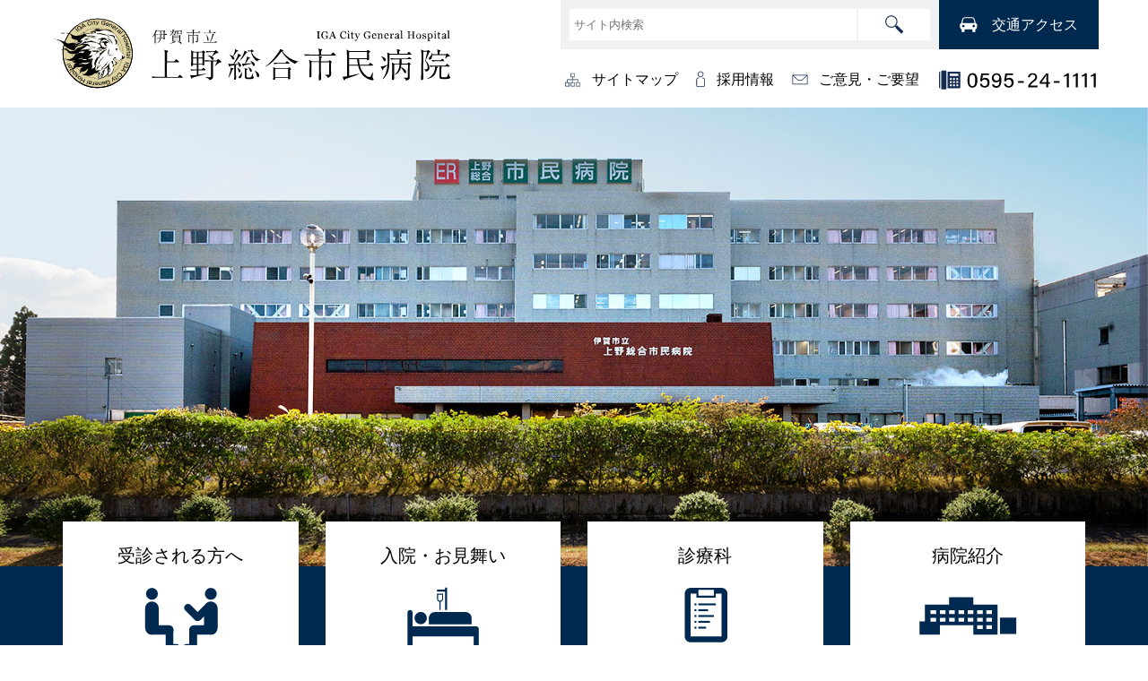

--- FILE ---
content_type: text/html; charset=UTF-8
request_url: https://www.cgh-iga.jp/
body_size: 25709
content:
<!DOCTYPE html>
<html lang="ja">
<head>
<meta charset="UTF-8">
<meta http-equiv="X-UA-Compatible" content="IE=edge">
<meta name="format-detection" content="telephone=no">
<meta name="viewport" content="width=device-width, initial-scale=1">
<meta name="Keywords" content="伊賀,病院,市民病院,上野,三重">
<meta name="Description" content="三重県伊賀市。上野総合市民病院のホームページです。">
<meta property="og:image" content="https://www.cgh-iga.jp/shareimg.jpg">
<meta property="og:site_name"  content="伊賀市立上野総合市民病院">
<meta property="og:description" content="三重県伊賀市。上野総合市民病院のホームページです。">
<!-- Bootstrap -->
<link href="https://www.cgh-iga.jp/ueno/wp-content/themes/cgh-igawp/css/bootstrap-4.3.1.css" rel="stylesheet">
<title>伊賀市立上野総合市民病院 &#8211; IGA City General Hospital</title>
<link rel='dns-prefetch' href='//s.w.org' />
<link rel="alternate" type="application/rss+xml" title="伊賀市立上野総合市民病院 &raquo; フィード" href="https://www.cgh-iga.jp/?feed=rss2" />
<link rel="alternate" type="application/rss+xml" title="伊賀市立上野総合市民病院 &raquo; コメントフィード" href="https://www.cgh-iga.jp/?feed=comments-rss2" />
<link rel="alternate" type="application/rss+xml" title="伊賀市立上野総合市民病院 &raquo; 伊賀市立総合市民病院 のコメントのフィード" href="https://www.cgh-iga.jp/?feed=rss2&#038;page_id=2" />
		<script>
			window._wpemojiSettings = {"baseUrl":"https:\/\/s.w.org\/images\/core\/emoji\/12.0.0-1\/72x72\/","ext":".png","svgUrl":"https:\/\/s.w.org\/images\/core\/emoji\/12.0.0-1\/svg\/","svgExt":".svg","source":{"concatemoji":"https:\/\/www.cgh-iga.jp\/ueno\/wp-includes\/js\/wp-emoji-release.min.js?ver=5.3.20"}};
			!function(e,a,t){var n,r,o,i=a.createElement("canvas"),p=i.getContext&&i.getContext("2d");function s(e,t){var a=String.fromCharCode;p.clearRect(0,0,i.width,i.height),p.fillText(a.apply(this,e),0,0);e=i.toDataURL();return p.clearRect(0,0,i.width,i.height),p.fillText(a.apply(this,t),0,0),e===i.toDataURL()}function c(e){var t=a.createElement("script");t.src=e,t.defer=t.type="text/javascript",a.getElementsByTagName("head")[0].appendChild(t)}for(o=Array("flag","emoji"),t.supports={everything:!0,everythingExceptFlag:!0},r=0;r<o.length;r++)t.supports[o[r]]=function(e){if(!p||!p.fillText)return!1;switch(p.textBaseline="top",p.font="600 32px Arial",e){case"flag":return s([127987,65039,8205,9895,65039],[127987,65039,8203,9895,65039])?!1:!s([55356,56826,55356,56819],[55356,56826,8203,55356,56819])&&!s([55356,57332,56128,56423,56128,56418,56128,56421,56128,56430,56128,56423,56128,56447],[55356,57332,8203,56128,56423,8203,56128,56418,8203,56128,56421,8203,56128,56430,8203,56128,56423,8203,56128,56447]);case"emoji":return!s([55357,56424,55356,57342,8205,55358,56605,8205,55357,56424,55356,57340],[55357,56424,55356,57342,8203,55358,56605,8203,55357,56424,55356,57340])}return!1}(o[r]),t.supports.everything=t.supports.everything&&t.supports[o[r]],"flag"!==o[r]&&(t.supports.everythingExceptFlag=t.supports.everythingExceptFlag&&t.supports[o[r]]);t.supports.everythingExceptFlag=t.supports.everythingExceptFlag&&!t.supports.flag,t.DOMReady=!1,t.readyCallback=function(){t.DOMReady=!0},t.supports.everything||(n=function(){t.readyCallback()},a.addEventListener?(a.addEventListener("DOMContentLoaded",n,!1),e.addEventListener("load",n,!1)):(e.attachEvent("onload",n),a.attachEvent("onreadystatechange",function(){"complete"===a.readyState&&t.readyCallback()})),(n=t.source||{}).concatemoji?c(n.concatemoji):n.wpemoji&&n.twemoji&&(c(n.twemoji),c(n.wpemoji)))}(window,document,window._wpemojiSettings);
		</script>
		<style>
img.wp-smiley,
img.emoji {
	display: inline !important;
	border: none !important;
	box-shadow: none !important;
	height: 1em !important;
	width: 1em !important;
	margin: 0 .07em !important;
	vertical-align: -0.1em !important;
	background: none !important;
	padding: 0 !important;
}
</style>
	<link rel='stylesheet' id='wp-block-library-css'  href='https://www.cgh-iga.jp/ueno/wp-includes/css/dist/block-library/style.min.css?ver=1746003467' media='all' />
<link rel='stylesheet' id='twentytwenty-style-css'  href='https://www.cgh-iga.jp/ueno/wp-content/themes/cgh-igawp/style.css?ver=1746003467' media='all' />
<link rel='stylesheet' id='twentytwenty-print-style-css'  href='https://www.cgh-iga.jp/ueno/wp-content/themes/cgh-igawp/print.css?ver=1746003467' media='print' />
<script src='https://www.cgh-iga.jp/ueno/wp-content/themes/cgh-igawp/assets/js/index.js?ver=5.3.20' async></script>
<link rel='https://api.w.org/' href='https://www.cgh-iga.jp/index.php?rest_route=/' />
<link rel="EditURI" type="application/rsd+xml" title="RSD" href="https://www.cgh-iga.jp/ueno/xmlrpc.php?rsd" />
<link rel="wlwmanifest" type="application/wlwmanifest+xml" href="https://www.cgh-iga.jp/ueno/wp-includes/wlwmanifest.xml" /> 
<meta name="generator" content="WordPress 5.3.20" />
<link rel="canonical" href="https://www.cgh-iga.jp/" />
<link rel='shortlink' href='https://www.cgh-iga.jp/' />
<link rel="alternate" type="application/json+oembed" href="https://www.cgh-iga.jp/index.php?rest_route=%2Foembed%2F1.0%2Fembed&#038;url=https%3A%2F%2Fwww.cgh-iga.jp%2F" />
<link rel="alternate" type="text/xml+oembed" href="https://www.cgh-iga.jp/index.php?rest_route=%2Foembed%2F1.0%2Fembed&#038;url=https%3A%2F%2Fwww.cgh-iga.jp%2F&#038;format=xml" />
	<script>document.documentElement.className = document.documentElement.className.replace( 'no-js', 'js' );</script>
	<style>.recentcomments a{display:inline !important;padding:0 !important;margin:0 !important;}</style><link href="https://www.cgh-iga.jp/ueno/wp-content/themes/cgh-igawp/top.css" rel="stylesheet" type="text/css">
<!--favicon-->
<link rel="apple-touch-icon" sizes="152x152" href="https://www.cgh-iga.jp/favicon/apple-touch-icon.png">
<link rel="icon" type="image/png" sizes="32x32" href="https://www.cgh-iga.jp/favicon/icon-32x32.png">
<link rel="icon" type="image/png" sizes="16x16" href="https://www.cgh-iga.jp/favicon/icon-16x16.png">
<link rel="manifest" href="https://www.cgh-iga.jp/favicon/manifest.json">
</head>
<body>
<script>
  (function(i,s,o,g,r,a,m){i['GoogleAnalyticsObject']=r;i[r]=i[r]||function(){
  (i[r].q=i[r].q||[]).push(arguments)},i[r].l=1*new Date();a=s.createElement(o),
  m=s.getElementsByTagName(o)[0];a.async=1;a.src=g;m.parentNode.insertBefore(a,m)
  })(window,document,'script','//www.google-analytics.com/analytics.js','ga');

  ga('create', 'UA-61453370-1', 'auto');
  ga('send', 'pageview');

</script>
<!-- body code goes here -->
<a name="top" id="top"></a>

<div class="wrapper">
<header class="header">
<div class="container-fluid">
  <nav class="navbar navbar-expand-lg navbar-light"><a class="navbar-brand" href="https://www.cgh-iga.jp/">伊賀市立上野総合市民病院</a>
    <button class="navbar-toggler" type="button" data-toggle="collapse" data-target="#navbarSupportedContent1" aria-controls="navbarSupportedContent1" aria-expanded="false" aria-label="Toggle navigation"> <span class="navbar-toggler-icon"></span> </button>
    <div class="collapse navbar-collapse" id="navbarSupportedContent1">
<div class="header-menu">
      <ul class="navbar-nav">
        <li class="nav-item menu-1"><a class="nav-link" href="https://www.cgh-iga.jp/?p=1">サイトマップ</a></li>
        <li class="nav-item menu-2"><a class="nav-link" href="https://www.cgh-iga.jp/?page_id=11296">採用情報</a></li>
        <li class="nav-item menu-3"><a class="nav-link" href="https://www.cgh-iga.jp/?p=6863">ご意見・ご要望</a></li>
        <li class="nav-item tel">0595-24-1111</li>
      </ul>
</div>
<div class="header-search">
<div class="searchbar">
      <form class="form-inline my-2 my-lg-0" method="get" action="https://www.cgh-iga.jp/">
        <input type="search" name="s" placeholder="サイト内検索" aria-label="サイト内検索">
        <button type="submit">検索</button>
      </form>
</div>
        <div class="access-btn"><a href="https://www.cgh-iga.jp/?p=185">交通アクセス</a></div>
</div>
    </div>
  </nav>
    </div>
</header>
<div class="carousel_area">
  <div id="carouselExampleIndicators1" class="carousel slide carousel-fade" data-ride="carousel" data-pause="false">
    <div class="carousel-inner" role="listbox">
      <div class="carousel-item active"> <img class="d-block mx-auto w-100" src="https://www.cgh-iga.jp/ueno/wp-content/themes/cgh-igawp/img/slide01.jpg?2108" alt="写真">
      </div>
      <div class="carousel-item"> <a href="https://www.cgh-iga.jp/?p=2504"><img class="d-block mx-auto w-100" src="https://www.cgh-iga.jp/ueno/wp-content/themes/cgh-igawp/img/slide04.jpg?2108" alt="写真"></a>
      </div>
      <div class="carousel-item"> <img class="d-block mx-auto w-100" src="https://www.cgh-iga.jp/ueno/wp-content/themes/cgh-igawp/img/slide02.jpg" alt="写真">
      </div>
      <div class="carousel-item"> <img class="d-block mx-auto w-100" src="https://www.cgh-iga.jp/ueno/wp-content/themes/cgh-igawp/img/slide03.jpg?2108" alt="写真">
      </div>
    </div>
  </div>
</div>

    <div class="main-menu">
<div class="container-fluid">
  <div class="row">
    <div class="col-md-3 col-6">
      <div class="text-center pt-0 pt-md-4 pb-0 pb-md-4 mt-1 mt-md-3 mb-0 mb-md-3"><a href="https://www.cgh-iga.jp/?p=10" class="nav-link menu-1">受診される方へ</a></div>
    </div>
    <div class="col-md-3 col-6">
      <div class="text-center pt-0 pt-md-4 pb-0 pb-md-4 mt-1 mt-md-3 mb-0 mb-md-3"><a href="https://www.cgh-iga.jp/?p=169" class="nav-link menu-2">入院・お見舞い</a></div>
    </div>
    <div class="col-md-3 col-6">
      <div class="text-center pt-0 pt-md-4 pb-0 pb-md-4 mt-3 mb-1 mb-md-3"><a href="https://www.cgh-iga.jp/?p=42" class="nav-link menu-3">診療科</a></div>
    </div>
    <div class="col-md-3 col-6">
      <div class="text-center pt-0 pt-md-4 pb-0 pb-md-4 mt-3 mb-1 mb-md-3"><a href="https://www.cgh-iga.jp/?p=173" class="nav-link menu-4">病院紹介</a></div>
    </div>
  </div>
</div>
</div>
        
<main class="main">
<div class="news-area">
  <div class="container-fluid">
    <div class="row">
      <div class="col-sm-6 col-lg-4 order-2 order-md-1">
      <p class="mt-2 mb-4 mt-md-3 mb-md-3"><a href="?p=14124"><img src="https://www.cgh-iga.jp/ueno/wp-content/themes/cgh-igawp/img/top_img/online_menkai.jpg" alt="オンライン面会"></a></p>
        <div class="shirowaku p-3 mt-0 mt-sm-3 mb-3">
          <h2><img src="https://www.cgh-iga.jp/ueno/wp-content/themes/cgh-igawp/img/top_img/uketuke.svg" width="30" alt="　">診療受付時間</h2>
          <p><span class="text_l"><em>平日</em>　午前8:30〜11:30（原則）</span><br>
            <span class="text_s text-muted">詳しくは、 <a href="https://www.cgh-iga.jp/?p=35">外来担当医一覧をご覧ください。</a></span></p>
          <h2 class="mt-4 border-top"><img src="https://www.cgh-iga.jp/ueno/wp-content/themes/cgh-igawp/img/top_img/kyuushin.svg" width="30" alt="　">休診日</h2>
          <p>土曜日・日曜日・国民の祝日（振り替え休日を含む）<br>
            年末年始（12月29日〜1月3日）</p>
          <p class="text_s">※学会等で診察日の変更、休診又は代診になることがありますので、事前にお問い合わせ下さい。</p>
          <p class="text_s">※初めて当院を受診される患者さまも、他の医療機関の紹介状がなくても受診して頂けます。</p>
        </div>
        <p><a href="https://www.cgh-iga.jp/?p=35" class="btn btn-dark btn-lg btn-block p-4"><img src="https://www.cgh-iga.jp/ueno/wp-content/themes/cgh-igawp/img/top_img/tantoui.svg" width="30" alt="　">外来担当医</a></p>
        <p><a href="https://www.cgh-iga.jp/?p=12" class="btn btn-dark btn-lg btn-block p-4"><img src="https://www.cgh-iga.jp/ueno/wp-content/themes/cgh-igawp/img/top_img/kyuushin_henkou.svg" width="35" alt="　">休診・変更</a></p>
        <div class="shirowaku p-3 mt-3 mb-3">
          <h2><img src="https://www.cgh-iga.jp/ueno/wp-content/themes/cgh-igawp/img/top_img/access.svg" width="30" alt="　">交通アクセス</h2>
          <p>三重県伊賀市四十九町831番地</p>
          <p><img src="https://www.cgh-iga.jp/ueno/wp-content/themes/cgh-igawp/img/top_img/map.jpg" alt="地図"></p>
          <p class="text-right"><a href="https://www.cgh-iga.jp/?p=185" class="btn btn-outline-dark btn-sm">さらに詳しく</a></p>
        </div>
      </div>
      <div class="col-sm-6 col-lg-8 order-1 order-md-2">
        <div class="shirowaku p-3 mt-0 mt-sm-3 mb-3 important-news">
          <h2><img src="https://www.cgh-iga.jp/ueno/wp-content/themes/cgh-igawp/img/top_img/news_important.svg" width="30" alt="　">重要なお知らせ</h2>

<main id="site-content" role="main">

	
<article class="post-2 page type-page status-publish hentry" id="post-2">

	<div class="post-inner thin ">

		<div class="entry-content">

			<ul>
<li><a href="https://www.cgh-iga.jp/?p=18162">マイナンバーカードの健康保険証利用（マイナ保険証）について</a></li>
<li><a href="https://www.cgh-iga.jp/?p=17629">面会についてのお知らせ</a></li>
<li><a href="https://www.cgh-iga.jp/ueno/wp-content/uploads/2023/05/mask.pdf">病院内ではマスクの着用をお願いします</a></li>
<li><a href="https://www.cgh-iga.jp/?p=13599">Free-WiFi　無料の公衆無線LANサービスがご利用いただけます</a></li>
<li><a href="?p=14676">受診される皆様へ　選定療養費について</a></li>
<li><a href="?p=11321/#A">迷惑行為に対する対応について</a></li>
</ul>

		</div><!-- .entry-content -->

	</div><!-- .post-inner -->

	<div class="section-inner">

		
	</div><!-- .section-inner -->

</article><!-- .post -->

	
</main><!-- #site-content -->

        </div>
        <div class="shirowaku p-3 mt-3 mb-3 newslist">
          <h2><img src="https://www.cgh-iga.jp/ueno/wp-content/themes/cgh-igawp/img/top_img/news.svg" width="30" alt="　">お知らせ</h2>
          <table class="table">
<tr>
<td class="date">2025/12/23</td>
<td><a href="https://www.cgh-iga.jp/?p=18157">
令和8年1月より新たな専門ドックを始めます</a>
</td>
</tr>
<tr>
<td class="date">2025/12/17</td>
<td><a href="https://www.cgh-iga.jp/?p=13484">
「上野総合市民病院だより」を更新しました</a>
</td>
</tr>
<tr>
<td class="date">2025/12/11</td>
<td><a href="https://www.cgh-iga.jp/?p=16026">
ホスピタル広報 伊賀 【病院広報誌】を更新しました</a>
</td>
</tr>
<tr>
<td class="date">2025/12/01</td>
<td><a href="https://www.cgh-iga.jp/?p=18162">
マイナンバーカードの健康保険証利用（マイナ保険証）について</a>
</td>
</tr>
<tr>
<td class="date">2025/11/26</td>
<td><a href="https://www.cgh-iga.jp/?p=18112">
職員募集のお知らせ【正職員・会計年度任用職員】</a>
</td>
</tr>
<tr>
<td class="date">2025/11/05</td>
<td><a href="https://www.cgh-iga.jp/?p=18073">
上野総合市民病院　市民公開講座・職場体験会の開催について</a>
</td>
</tr>
<tr>
<td class="date">2025/10/14</td>
<td><a href="https://www.cgh-iga.jp/?p=18010">
皮膚科からのお知らせ</a>
</td>
</tr>
<tr>
<td class="date">2025/09/29</td>
<td><a href="https://www.cgh-iga.jp/?p=17968">
令和6年度 病院の指標を公開しました</a>
</td>
</tr>
</table>
          </table>
          <p class="text-right"><a class="btn btn-outline-dark btn-sm" href="https://www.cgh-iga.jp/?cat=1">お知らせ一覧へ</a></p>
        </div>
        <div class="shirowaku p-3 mt-3 mb-3">
          <h2><img src="https://www.cgh-iga.jp/ueno/wp-content/themes/cgh-igawp/img/top_img/jikangai.svg" width="30" alt="　">時間外診療</h2>
          <ul>
            <li><a href="https://www.cgh-iga.jp/?p=7662">伊賀地域二次救急医療体制について</a><br>
              ※救急車での搬送限定ではありませんが、必ず事前に連絡が必要です。</li>
            <li><a href="http://www.city.iga.lg.jp/0000004620.html" target="_blank">伊賀市応急診療所について</a><br>
              救急車を呼ぶほどではないが翌日や休み明けまで家で様子をみるのが心配な場合や、かかりつけ医が不在の場合などはこちら。</li>
          </ul>
        </div>
            <p><a href="https://www.cgh-iga.jp/?p=8923" class="btn btn-dark btn-lg btn-block p-4"><img src="https://www.cgh-iga.jp/ueno/wp-content/themes/cgh-igawp/img/top_img/hyouka.svg" width="30" alt="　">医療の質　評価指数</a></p>
      </div>
    </div>
  </div>
</div>
<div class="special-area">
  <div class="container-fluid">
    <div class="row">
      <div class="col-sm-4">
        <div class="card mt-3 mb-3 rounded-0 boxlink"> <img class="card-img-top h-100 rounded-0" src="https://www.cgh-iga.jp/ueno/wp-content/themes/cgh-igawp/img/top_img/byoutou.jpg" alt="各病棟案内">
          <div class="card-body">
            <h5 class="card-title">各病棟案内</h5>
            <p class="card-text">当病院は病棟各フロアーをセンター化して運営することで、一貫した医療の提供を行っています。</p>
            <a href="https://www.cgh-iga.jp/?p=6622" class="btn btn-outline-dark btn-block">詳しくはこちら</a> </div>
        </div>
      </div>
      <div class="col-sm-4">
        <div class="card mt-0 mt-sm-3 mb-3 rounded-0 boxlink"> <img class="card-img-top h-100 rounded-0" src="https://www.cgh-iga.jp/ueno/wp-content/themes/cgh-igawp/img/top_img/kenshincenter.jpg" alt="伊賀市健診センター">
          <div class="card-body">
            <h5 class="card-title">伊賀市健診センター</h5>
            <p class="card-text">疾病予防の観点から生活習慣病などの早期発見・早期治療の取り組みを進めるための拠点施設です。</p>
            <a href="https://www.cgh-iga.jp/?p=60" class="btn btn-outline-dark btn-block">詳しくはこちら</a> </div>
        </div>
      </div>
      <div class="col-sm-4">
        <div class="card mt-0 mt-sm-3 mb-3 rounded-0 boxlink"> <img class="card-img-top h-100 rounded-0" src="https://www.cgh-iga.jp/ueno/wp-content/themes/cgh-igawp/img/top_img/ganmeneki.jpg" alt="がん免疫栄養療法">
          <div class="card-body">
            <h5 class="card-title">がん免疫栄養療法</h5>
            <p class="card-text">積極的な治療の継続が困難になっている患者さんを対象に、栄養療法や理学療法などを提供しております。</p>
            <a href="https://www.cgh-iga.jp/?p=73" class="btn btn-outline-dark btn-block">詳しくはこちら</a> </div>
        </div>
      </div>
    </div>
  </div>
</div>
  <div class="news-area">
    <div class="container-fluid pt-3 pb-3">
      <div class="row">
        <div class="col-xl-4">
          <a href="https://www.cgh-iga.jp/?cat=73" class="btn btn-dark btn-lg btn-block p-4"><img src="https://www.cgh-iga.jp/ueno/wp-content/themes/cgh-igawp/img/top_img/voice.svg" width="30" alt="　">患者さまの声</a>
        </div>
        <div class="col-xl-4 mt-3 mt-xl-0">
          <a href="https://www.cgh-iga.jp/?p=12113" class="btn btn-dark btn-lg btn-block p-4"><img src="https://www.cgh-iga.jp/ueno/wp-content/themes/cgh-igawp/img/top_img/suuji.svg" width="30" alt="　">上野総合市民病院の数字</a>
        </div>
        <div class="col-xl-4 mt-3 mt-xl-0">
          <a href="https://www.cgh-iga.jp/?p=163" class="btn btn-dark btn-lg btn-block p-4"><img src="https://www.cgh-iga.jp/ueno/wp-content/themes/cgh-igawp/img/top_img/iryoukikan.svg" width="30" alt="　">医療機関の方へ</a>
        </div>
      </div>
     <div class="row">
        <div class="col-xl-4 mt-3 mt-xl-0">
          <a href="https://www.cgh-iga.jp/?page_id=15596" class="btn btn-outline-secondary btn-lg btn-block p-3">入札・契約情報</a>
        </div>
      </div>
    </div>
  </div>
<div class="recruit-area">
  <div class="container-fluid">
    <div class="row">
      <div class="col-sm-12">
        <h2 class="text-white text-center mt-4">募集</h2>
      </div>
    </div>
    <div class="row">
      <div class="col-6 col-lg">
        <div class="bg-white mb-3 mb-md-5 boxlink">
<div class="row no-gutters align-items-center p-0">
<div class="col-4"><a href="https://www.cgh-iga.jp/?page_id=2504"><img src="https://www.cgh-iga.jp/ueno/wp-content/themes/cgh-igawp/img/top_img/doctor.jpg" alt="医師" class="m-1"></a></div>
<div class="col-8 pl-3">医師</div>
</div>
</div>
      </div>
      <div class="col-6 col-lg">
        <div class="bg-white mb-3 mb-md-5 boxlink">
<div class="row no-gutters align-items-center p-0">
<div class="col-4"><a href="https://www.cgh-iga.jp/?page_id=2508"><img src="https://www.cgh-iga.jp/ueno/wp-content/themes/cgh-igawp/img/top_img/kangoshi.jpg" alt="看護師" class="m-1"></a></div>
<div class="col-8 pl-3">看護師</div>
</div>
</div>
      </div>
      <div class="col-6 col-lg">
        <div class="bg-white mb-3 mb-md-5 boxlink">
<div class="row no-gutters align-items-center p-0">
<div class="col-4"><a href="https://www.cgh-iga.jp/?page_id=9842"><img src="https://www.cgh-iga.jp/ueno/wp-content/themes/cgh-igawp/img/top_img/kaigofukushi.jpg" alt="介護福祉士" class="m-1"></a></div>
<div class="col-8 pl-3">介護福祉士</div>
</div>
</div>
      </div>
      <div class="col-6 col-lg">
        <div class="bg-white mb-3 mb-md-5 boxlink">
<div class="row no-gutters align-items-center p-0">
<div class="col-4"><a href="https://www.cgh-iga.jp/?page_id=2506"><img src="https://www.cgh-iga.jp/ueno/wp-content/themes/cgh-igawp/img/top_img/kensyuui.jpg" alt="研修医" class="m-1"></a></div>
<div class="col-8 pl-3">研修医</div>
</div>
</div>
      </div>
      <div class="col-6 col-lg">
        <div class="bg-white mb-3 mb-md-5 boxlink">
<div class="row no-gutters align-items-center p-0">
<div class="col-4"><a href="https://www.cgh-iga.jp/?page_id=2510"><img src="https://www.cgh-iga.jp/ueno/wp-content/themes/cgh-igawp/img/top_img/staff.jpg" alt="職員" class="m-1"></a></div>
<div class="col-8 pl-3">職員</div>
</div>
</div>
      </div>
      </div>
  </div>
</div>
</main>
<footer class="footer text-center text-md-left">
  <div class="container-fluid">
    <div class="row">
      <div class="col-md-5 col-lg-4 text-white">
        <p><img src="https://www.cgh-iga.jp/ueno/wp-content/themes/cgh-igawp/img/footer_logo.png" alt="伊賀市立上野総合市民病院" width="340"></p>
          <p>〒518-0823　三重県伊賀市四十九町831番地<br>
          電話：0595-24-1111　FAX：0595-24-2268</p>
        <p><a href="https://www.city.iga.lg.jp/" target="_blank"><img src="https://www.cgh-iga.jp/ueno/wp-content/themes/cgh-igawp/img/igacity.jpg" width="150" alt="伊賀市"></a></p>
      </div>
      <div class="col-md-3 col-lg-4 text-white text-center small">
        <p><img src="https://www.cgh-iga.jp/ueno/wp-content/themes/cgh-igawp/img/character.png" width="191" alt="ライガとライナ"><br>
ライガとライナ</p>
      </div>
      <div class="col-md-4 text-white text-right text-center text-md-right mt-0 mt-md-3">
        <p><a href="http://www.cgh-iga.jp/nurse/" target="_blank"><img src="https://www.cgh-iga.jp/ueno/wp-content/themes/cgh-igawp/img/nurse.jpg?2112" width="250" alt="看護部"></a></p>
        <p><a href="https://www.cgh-iga.jp/?p=212"><img src="https://www.cgh-iga.jp/ueno/wp-content/themes/cgh-igawp/img/syuugakushikin.jpg" width="250" alt="看護師修学資金 貸与者募集"></a></p>
      </div>
    </div>
  </div>
<div class="copyright text-white text-center small p-3">
  <div class="container-fluid">
    Copyright (c) 伊賀市立上野総合市民病院<br class="d-block d-md-none">
All Rights Reserved.
  </div>
</div>
</footer></div>

<div class="pagetop">
<a href="#top">このページの先頭へ</a>
</div>

<!-- jQuery (necessary for Bootstrap's JavaScript plugins) --> 
<script src="https://www.cgh-iga.jp/ueno/wp-content/themes/cgh-igawp/js/jquery-3.3.1.min.js"></script> 

<!-- Include all compiled plugins (below), or include individual files as needed --> 
<script src="https://www.cgh-iga.jp/ueno/wp-content/themes/cgh-igawp/js/popper.min.js"></script> 
<script src="https://www.cgh-iga.jp/ueno/wp-content/themes/cgh-igawp/js/bootstrap-4.3.1.js"></script>
<script type="text/javascript">
<!--
$(document).ready(function() {
	var pagetop = $('.pagetop');
	$(window).scroll(function () {
		if ($(this).scrollTop() > 200) {
			pagetop.fadeIn();
		} else {
			pagetop.fadeOut();
		}
	});
	pagetop.click(function () {
		$('body, html').animate({ scrollTop: 0 }, 200);
		return false;
	});
});
-->
</script>

  <script type="text/javascript">
<!--
$(".boxlink").click(function(){
if($(this).find("a").attr("target")=="_blank"){
window.open($(this).find("a").attr("href"), '_blank');
}else{
window.location=$(this).find("a").attr("href");
}
return false;
});
-->
  </script>

<script src='https://www.cgh-iga.jp/ueno/wp-includes/js/comment-reply.min.js?ver=5.3.20'></script>
<script src='https://www.cgh-iga.jp/ueno/wp-includes/js/wp-embed.min.js?ver=5.3.20'></script>
	<script>
	/(trident|msie)/i.test(navigator.userAgent)&&document.getElementById&&window.addEventListener&&window.addEventListener("hashchange",function(){var t,e=location.hash.substring(1);/^[A-z0-9_-]+$/.test(e)&&(t=document.getElementById(e))&&(/^(?:a|select|input|button|textarea)$/i.test(t.tagName)||(t.tabIndex=-1),t.focus())},!1);
	</script>
	
</body>
</html>


--- FILE ---
content_type: text/css
request_url: https://www.cgh-iga.jp/ueno/wp-content/themes/cgh-igawp/style.css?ver=1746003467
body_size: 30625
content:
/*
Theme Name: cgh-igawp
Description: 伊賀市立上野総合市民病院 wp テーマ
*/

body {
	color: #333333;
	background-color: #fff;
	font-size: 16px;
	line-height: 1.8;
	margin: 0;
	font-family: "游ゴシック体", YuGothic ,"游ゴシック", "Yu Gothic", "ヒラギノ角ゴ Pro W3", "Hiragino Kaku Gothic Pro", "メイリオ", Meiryo, Osaka, "ＭＳ Ｐゴシック", "MS PGothic", sans-serif;
}

.wrapper {
   position: relative;
   min-height: 100vh;
   box-sizing: border-box;
}

.content {
  padding: 30px 0 50px 0;
}

/* =Header
-------------------------------------------------------------- */

.header {
  position: relative;
}

a.navbar-brand {
	display:block;
	width:450px;
	text-indent:-9999px;
	outline:none;
	background-image:url(img/tit.svg);
	background-repeat:no-repeat;
	background-position:0%;
	background-size:100%;
	border-bottom:none;
	height:100px;
}

.header-search {
  position: absolute;
  right: 0;
  top: 0;
  width: 600px;
}
.searchbar {
  float: left;
  background-color: #f1f1f1;
  padding: 10px;
}
.searchbar input {
  width: 320px;
  border: 0 solid;
  padding: 0 5px;
  line-height:35px;
	border-radius:0;
	font-size: 82%;
}
.searchbar button {
  border: 0 solid;
  padding: 0 5px;
  line-height:35px;
  margin-left: 2px;
  background-color: #fff;
	background-image:url(img/btn/search.svg);
	background-repeat:no-repeat;
	background-position: center;
	background-size:20px;
	text-indent:-9999px;
  width: 80px;
}
.searchbar button:hover {
    filter:alpha(opacity=70);
    -moz-opacity: 0.7;
    opacity: 0.7;
	-webkit-transition: 0.3s ease-in-out;
	   -moz-transition: 0.3s ease-in-out;
		 -o-transition: 0.3s ease-in-out;
			transition: 0.3s ease-in-out;
}
.access-btn {
  float: left;
}
.access-btn a {
  background-color: #002950;
  display: block;
  line-height:55px;
  color: #fff;
	background-image:url(img/btn/header_access.svg);
	background-repeat:no-repeat;
	background-position: 22px center;
  background-size:22px;
  padding: 0 23px 0 59px;
}
.access-btn a:hover {
  background-color: #1758a1;
  text-decoration: none;
  color: #fff;
}

input[type="submit"] {
  -webkit-appearance: none;
 }

 .header-menu {
  position: absolute;
  right: 0;
  top: 75px;
}

.header-menu .navbar-nav a.nav-link {
  color: #000;
}
.header-menu .navbar-nav a.nav-link:hover {
  color: #666 !important;
}
.header-menu .navbar-nav .nav-item {
  margin-right: 20px;
}
.header-menu .navbar-nav .menu-1 a.nav-link {
  color: #000;
  padding: 0 0 0 30px;
	background-image:url(img/btn/sitemap.svg);
	background-repeat:no-repeat;
	background-position: 0 center;
  background-size:17px;
}
.header-menu .navbar-nav .menu-2 a.nav-link {
  color: #000;
  padding: 0 0 0 23px;
	background-image:url(img/btn/recruit.svg);
	background-repeat:no-repeat;
	background-position: 0 center;
  background-size:10px;
}
.header-menu .navbar-nav .menu-3 a.nav-link {
  color: #000;
  padding: 0 0 0 30px;
	background-image:url(img/btn/contact.svg);
	background-repeat:no-repeat;
	background-position: 0 center;
  background-size:18px;
}
.header-menu .navbar-nav .tel {
  text-indent: -9999px;
  color: #000;
  width: 180px;
  padding: 0 0 0 30px;
	background-image:url(img/tel.svg);
	background-repeat:no-repeat;
	background-position: 0 center;
  background-size:180px;
  margin-right: 0;
}

/* =Menu
-------------------------------------------------------------- */

.main-menu {
  background-color: #002950;
}

.main-menu .container-fluid {
  padding: 0;
}

.main-menu ul {
  margin: 0;
	padding: 0;
	list-style-type: none;
	overflow: hidden;
}
.main-menu ul li {
	width: 25%;
	float: left;
}
.main-menu .nav-link {
  color: #fff;
  font-size: 126%;
	padding: 20px;
	border-left: 1px solid #567089;
	display: block;
}
.main-menu .active .nav-link {
  background-color: #003b76;
}
.main-menu .nav-link:hover {
  background-color: #1758a1;
}
.main-menu .active .nav-link:hover {
  background-color: #1758a1;
}
.main-menu .nav-link.menu-1 {
	background-image:url(img/btn/jushin.svg);
	background-repeat:no-repeat;
	background-position: 92% center;
	background-size:45px;
}
.main-menu .nav-link.menu-2 {
	background-image:url(img/btn/nyuuin.svg);
	background-repeat:no-repeat;
	background-position: 92% 45%;
	background-size:45px;
}
.main-menu .nav-link.menu-3 {
	background-image:url(img/btn/shinryouka.svg);
	background-repeat:no-repeat;
	background-position: 92% center;
	background-size:30px;
}
.main-menu .nav-link.menu-4 {
	background-image:url(img/btn/byouin.svg);
	background-repeat:no-repeat;
	background-position: 92% center;
	background-size:60px;
	border-right: 1px solid #567089;
}

.gray_btn {
  background-color: #ffffff;
  border: 2px solid #666;
}
.shirowaku {
  background-color: #ffffff;
}

/* =Pankuzu
-------------------------------------------------------------- */

.breadcrumb_area,
.breadcrumb {
  background-color: #f1f1f1;
  font-size: 95%;
}
.breadcrumb {
  margin: 0;
  padding: 10px 0;
}

  .breadcrumb-item + .breadcrumb-item::before {
    display: inline-block;
    padding-right: 0.5rem;
    color: #6c757d;
    content: ">"; }


/* =Footer
-------------------------------------------------------------- */

.footer {
  background-color: #003366;
	color:#fff;
	padding:0 0 30px 0;
	width: 100%;
}

.footer a {
	color:#fff;
}

.copyright {
  background-color: #002950;
}

.row {
    padding: 15px 0 15px 0;
}

.navbar-light {
  padding: 10px 0;
  margin: 0 -15px;
}

.pagetop {
	display: none;
	position: fixed;
	bottom: 20px;
	right: 20px;
}
.pagetop a {
	display: block;
	width: 50px;
	height: 50px;
	text-decoration: none;
	line-height: 50px;
	text-indent:-9999px;
	background-image:url(img/pagetop.png);
	background-repeat:no-repeat;
	background-size:100%;
}


@media (min-width: 1200px) { /*横幅が1200以上なら*/
  .container {
    max-width: 1140px; /*1160に　最大1140*/
  }
  .container-fluid {
    max-width: 1170px;
  }
  .wrapper {
     padding-bottom: 235px;
  }  
  .footer {
    position: absolute;
    bottom: 0;
    height: 255px;
  }
}

.container {
  width: 100%;
  padding-right: 15px;
  padding-left: 15px;
  margin-right: auto;
  margin-left: auto;
}
.container-fluid {
  width: 100%;
  padding-right: 15px;
  padding-left: 15px;
  margin-right: auto;
  margin-left: auto;

}


/*=====kihon settei=====*/
p {
	margin-top:1em;
}
img {
	border-style: none;
	vertical-align:bottom;
	max-width: 100%;
	height: auto;
}

h1 {
  font-weight:normal;
  text-align: center;
	margin:20px 0 50px 0;
  color:#000;
  font-size: 225%;
	position:  relative;
}
.row h1 {
	margin:0 0 50px 0;
}

.content h2 {
	color: #002950;
	border-top: 1px solid #002950;
	border-bottom: 1px solid #002950;
  font-size: 175%;
	margin:50px 0 40px 0;
	padding:15px 0;
  clear: both;
}

.content h3 {
  position: relative;
  font-size: 143%;
	margin:30px 0;
	color:#000;
	clear: both;
	padding:0 0 0 15px;
  border-left: 6px solid #ccc;
}
.content h3::before {
  position: absolute;
  left: -6px;
  bottom: 0;
  content: '';
  width: 6px;
  height: 50%;
  background-color: #002950;
}
.content h3::after {
  position: absolute;
  left: 0;
  bottom: 0;
  content: '';
  width: 100%;
  height: 0;
}

.content h4 {
	font-weight: bold;
  font-size: 115%;
	margin:30px 0 30px 0;
	color:#000;
  clear: both;
}
.content .row h4 {
	margin:0 0 30px 0;
}

/*=====text=====*/
em {
	font-weight: bold;
	font-style: normal;
}
strong {
	font-weight: bold;
	color: #000;
}

.lead {
	font-size:160%;
	color:#663333;
}

.catch {
	font-size:143%;
	color:#000;
}

.aka {
	color:#ff0000;
}
.kakomi {
	font-size:100%;
	padding:20px;
	border:1px solid #CCC;
	background-color:#fff;
}
.kakomi_iro {
	font-size: 100%;
	margin:-10px;
	padding: 15px;
	border: 1px solid #eef8fb;
	background: #eef8fb;
}
.text_ll {
	font-size:160%;
}
.text_l {
	font-size:128%;
}

.text_s {
	font-size:86%;
}
.text_ss {
	font-size:75%;
}

.card {
	border-radius:0;
}
.card p {
	margin:10px 0;
}

/*=====list=====*/
.content ul {
	margin: 0;
	margin-left:1em;
	padding-left: 2em;
}
ul ul {
	margin: 0;
}
ol {
	margin: 15px 0 15px 0;
	margin-left:1em;
	padding-left: 2em;
}
ol ol {
	margin: 0;
}
ol ul {
	margin: 0;
}

/* Link */
a {
	color:#1758a1;
	text-decoration:none;
}

a:hover {
	color:#000;
	text-decoration:none;
	-webkit-transition: 0.3s ease-in-out;
	   -moz-transition: 0.3s ease-in-out;
		 -o-transition: 0.3s ease-in-out;
			transition: 0.3s ease-in-out;
}
a:hover img {
	filter:alpha(opacity=70);
	-moz-opacity: 0.7;
	opacity: 0.7;
	-webkit-transition: 0.3s ease-in-out;
	   -moz-transition: 0.3s ease-in-out;
		 -o-transition: 0.3s ease-in-out;
			transition: 0.3s ease-in-out;
}

a img:hover {
	filter:alpha(opacity=70);
	-moz-opacity: 0.7;
	opacity: 0.7;
	-webkit-transition: 0.3s ease-in-out;
	   -moz-transition: 0.3s ease-in-out;
		 -o-transition: 0.3s ease-in-out;
			transition: 0.3s ease-in-out;
}

table  {
	max-width:100%;
}
.table  {
	margin:30px 0;
	border-bottom: 1px solid #ddd;
}

.table th,
.table td {
  border-top: 1px solid #ddd;
}

.content table.hyou td td {
	border:0px solid;
	padding:0px;
}
.content table.hyou {
	border-collapse:collapse;
	border:1px solid #002950;
	border-spacing:0;
  empty-cells:show;
  width: 100%;
}
.content table.hyou th {
	border-collapse:collapse;
	background-color:#d2e1ef;
	padding:10px;
	font-size:100%;
	border-width:1px;
	border-style:solid;
	border-color:#002950;
}
.content table.hyou td {
	border-collapse:collapse;
	background-color:#fff;
	padding:10px;
	font-size:100%;
	border-width:1px;
	border-style:solid;
	border-color:#002950;
}

.content table.hyou td.midashi {
	background-color:#f1f1f1;
}

.content table.hyou_shinryou {
	border-collapse:collapse;
	border:1px solid #002950;
	border-spacing:0;
    empty-cells:show;
    width: 100%;
}
.content table.hyou_shinryou th {
	border-collapse:collapse;
	background-color:#d2e1ef;
	padding:10px;
	font-size:100%;
	border-width:1px;
	border-style:solid;
	border-color:#002950;
}
.content table.hyou_shinryou td.midashi {
	background-color:#f1f1f1;
}
.content table.hyou_shinryou td {
	border-collapse:collapse;
	background-color:#fff;
	padding:10px;
	font-size:100%;
	border-top:1px dotted #999;
	border-right:1px solid #002950;
}
.content table.hyou_shinryou td.line_solid {
	border-top:1px solid #002950;
}

/* =内部コンテンツ用
-------------------------------------------------------------- */

.boxlink:hover {
	cursor:pointer;
	-webkit-transition: 0.3s ease-in-out;
	   -moz-transition: 0.3s ease-in-out;
		 -o-transition: 0.3s ease-in-out;
			transition: 0.3s ease-in-out;
}

.btn {
	-moz-border-radius: 0;
	-webkit-border-radius: 0;
	border-radius: 0;
	padding:10px 20px;
}

a.btn-dark {
  background-color:#002950;
  color: #fff;
}
.btn-dark:hover {
	background-color:#1758a1;
	border-color:#1758a1;
}

a.btn-outline-dark {
  border-color:#002950;
  color: #002950;
}
.btn-outline-dark:hover {
	background-color:#00295c;
  color: #fff;
}

a.btn-outline-secondary {
  border: solid 3px #c1c1c1;
  background-color:#fff;
  color: #000;
  font-weight: bold;
  font-size: 1.4rem;
}
.btn-outline-secondary:hover {
  background-color:#fff;
  color: #000;
}

/*サイドバー*/

.sidebar h3 a {
	display: block;
  background-color: #002950;
  color: #fff;
  padding: 20px;
  font-size: 105%;
  margin: 0 0 0 0;
}

.sidebar h3 a:hover {
	background-color: #1758a1;
}

.sidebar h3 {
	margin: 0;
	padding: 0;
	border: 0 solid;
}
.sidebar h3::before {
  position: static;
  width: 0;
}
.sidebar h3::after {
  width: 0;
}

.sidebar ul {
  margin: 0;
  padding: 0;
	list-style-type: none;
}
.sidebar li.subtit {
  display: block;
  position: relative;
  background-color: #f1f1f1;
	color: #000;
	font-weight: bold;
  padding: 20px 35px 20px 20px;
	border-right: 1px solid #ccc;
	border-bottom: 1px solid #ccc;
	border-left: 1px solid #ccc;
}
.sidebar li a {
  display: block;
  position: relative;
  background-color: #fff;
  color: #000;
  padding: 20px 35px 20px 20px;
	border-right: 1px solid #ccc;
	border-bottom: 1px solid #ccc;
	border-left: 1px solid #ccc;
}
.sidebar li.active a {
  color: #fff;
  background-color: #003b76;
	border-right: 1px solid #003b76;
	border-bottom: 1px solid #003b76;
	border-left: 1px solid #003b76;
}
.sidebar li a::before {
  content: '';
  width: 8px;
  height: 8px;
  border: 0px;
  border-top: solid 1px #002950;
  border-right: solid 1px #002950;
  -ms-transform: rotate(45deg);
  -webkit-transform: rotate(45deg);
  transform: rotate(45deg);
  position: absolute;
  top: 50%;
  right: 20px;
  margin-top: -4px;
}
.sidebar li.active a::before {
  border-top: solid 1px #fff;
  border-right: solid 1px #fff;
}
.sidebar li a:hover {
  text-decoration: none;
	color: #fff;
  background-color: #1758a1;
	border-right: 1px solid #1758a1;
	border-bottom: 1px solid #1758a1;
	border-left: 1px solid #1758a1;
}
.sidebar li a:hover::before {
  border-top: solid 1px #fff;
  border-right: solid 1px #fff;
}
.sidebar .menu02 {
	border-top: 1px solid #ccc;
	margin-top: 30px;
}

/*IE11調整*/

@media all and (-ms-high-contrast:none){
  *::-ms-backdrop, .access-btn a {
  background-size:44px;
}
  *::-ms-backdrop, .searchbar button {
	background-size:40px;
}
  *::-ms-backdrop, .searchbar input {
  height:35px;
}
  *::-ms-backdrop, .header-menu .navbar-nav .menu-1 a.nav-link {
  background-size:62px;
	background-position: -20px center;
}
  *::-ms-backdrop, .header-menu .navbar-nav .menu-2 a.nav-link {
  background-size:56px;
	background-position: -20px center;
}
  *::-ms-backdrop, .header-menu .navbar-nav .menu-3 a.nav-link {
  background-size:58px;
	background-position: -20px center;
}
  *::-ms-backdrop, .main-menu .nav-link.menu-1 {
	background-size:100px;
	background-position: 97% center;
}
  *::-ms-backdrop, .main-menu .nav-link.menu-2 {
	background-size:100px;
	background-position: 97% center;
}
  *::-ms-backdrop, .main-menu .nav-link.menu-3 {
	background-size:100px;
	background-position: 97% center;
}
  *::-ms-backdrop, .main-menu .nav-link.menu-4 {
	background-size:80px;
	background-position: 92% center;
}

}

/*ページ送り*/

.page-link {
  color: #000;
  background-color: #fff;
  border: 1px solid #dee2e6;
}

.page-link:hover {
  z-index: 2;
  color: #17534b;
  text-decoration: none;
  background-color: #ccc;
  border-color: #dee2e6;
}
.page-item.active .page-link {
  z-index: 1;
  color: #fff;
  background-color: #002950;
  border-color: #002950;
}

/*メインイメージ*/

.main-tit {
	padding: 80px 0;
	background-size: cover;
	background-position: center;
}
.main-tit h1 {
	margin: 0;
	text-shadow:0 0 20px #fff;
}
.main-tit.jushin-tit {
	background-image: url(img/jushin/main_img.jpg);
}
.main-tit.nyuuin-tit {
	background-image: url(img/nyuuin/main_img.jpg);
}
.main-tit.shinryouka-tit {
	background-image: url(img/shinryouka/main_img.jpg);
}
.main-tit.byouin-tit {
	background-image: url(img/byouin/main_img.jpg);
}
.main-tit.recruit-tit {
	background-image: url(img/recruit/main_img.jpg);
}

/*カテゴリトップ*/

.cat-top-btn .mb-4 {
	margin-bottom: 30px !important;
}
.cat-top-btn .card {
	border-color: #ccc;
	background-color: #dae9f5;
}
.cat-top-btn .card:hover {
	border-color: #1758a1;
	-webkit-transition: 0.3s ease-in-out;
	   -moz-transition: 0.3s ease-in-out;
		 -o-transition: 0.3s ease-in-out;
			transition: 0.3s ease-in-out;
}
.cat-top-btn .card:hover a {
	background-color: #1758a1;
	color: #fff;
	-webkit-transition: 0.3s ease-in-out;
	   -moz-transition: 0.3s ease-in-out;
		 -o-transition: 0.3s ease-in-out;
			transition: 0.3s ease-in-out;
}
.cat-top-btn .card:hover a::before {
  border-top: solid 1px #fff;
  border-right: solid 1px #fff;
}

.cat-top-btn a {
	padding:20px;
	display: block;
	position: relative;
	background-color: #fff;
	color: #000;
	font-size: 106%;
}
.cat-top-btn a::before {
  content: '';
  width: 8px;
  height: 8px;
  border: 0px;
  border-top: solid 1px #002950;
  border-right: solid 1px #002950;
  -ms-transform: rotate(45deg);
  -webkit-transform: rotate(45deg);
  transform: rotate(45deg);
  position: absolute;
  top: 50%;
  right: 20px;
  margin-top: -4px;
}
.cat-top-btn a:hover::before {
  border-top: solid 1px #fff;
  border-right: solid 1px #fff;
}
.cat-top-btn .setumei {
	padding: 20px;
	background-color: #dae9f5;
	font-size: 90%;
}

.cat-top-btn.cat-top-img .card {
	background-color: #fff;
}
.cat-top-btn.cat-top-img .card a {
	padding:0 30px 0 20px;
}
.cat-top-btn.cat-top-img .row {
	padding-top: 0px;
	padding-bottom: 0;
}
.cat-top-btn.cat-top-img .card:hover {
	border-color: #1758a1;
	background-color: #1758a1;
	color: #fff;
}

/*PDFファイルのアイコン*/
a[href $='.pdf'] {
	padding-right: 28px;
	background: transparent url("img/pdf.png") no-repeat right top;
	padding-top: 3px;
	padding-bottom: 6px;
}

.doctor-box {
		overflow: hidden;
		margin: 0 0 30px 0;
		padding-bottom:15px;
		border: 1px solid #eee;		
		box-shadow: inset 0 0 40px #f1f1f1, 0 2px 2px #ccc;
	}
	.doctor-name {
		float: left;
		width: 65%;
		margin: 10px 3% 20px 0;
		padding: 5px 0 0 0;
		font-size: 86%;
	}
	.doctor-name span {
		font-size:180%;
		font-family: "游明朝", YuMincho, "ヒラギノ明朝 ProN W3", "Hiragino Mincho ProN", "HG明朝E", "ＭＳ Ｐ明朝", "ＭＳ 明朝", serif;
		font-weight: bold;
		margin: 0 20px 0 0;
	}
	.doctor-img {
		width: 25%;
		float: left;
		margin: 3% 3% 0 2%;
		text-align: center;
	}
	.doctor-img img {
		height: auto;
		width: auto;
		margin: auto;
	}
dl.doctor-base {
		margin: 0 3% 0 0;
		padding: 3px 0 0 0 ;
		float: left;
		width: 66%;
	}
dl.doctor-base dt {
		float: left;
		width: 18%;
		clear: both;
		font-weight: normal;
		margin: 0 2% 5px 0;
		padding: 3px 0;
		text-align: center;
		color: #333;
		background: #eee;
	}
dl.doctor-base dd {
		float: left;
		width: 79%;
		margin: 0;
		border-bottom: 1px dotted #ddd;
		padding: 5px 0 3px 0;
	}
dl.doctor-opt {
		width: 67%;
		margin: 10px 19px 10px 0;
		padding:3px 0 0 0;
		float: right;
	}
dl.doctor-opt dt {
		clear: both;
		font-weight: bold;
		margin: 10px auto 0 auto;
		padding: 0px 0 5px 0;
	}
dl.doctor-opt dd {
		clear: both;
		margin: 0 auto;
		padding: 3px 0 5px 0 ;
	}
	.content-naka dl.doctor-opt dd p {
		margin: 0 0 20px 0;
		padding: 0;
	}
	.content-naka dl.doctor-opt dd h4 {
		margin: 0;
		padding: 0;
		color: #333;
	}
dl.doctor-opt dd ul li {
		margin-bottom: 0;
		padding-right: 0;
		margin-right: 0;
	}
dl.doctor-opt dd ul {
		margin-bottom: 0;
		margin-left: 0;
		list-style-type: none;
		padding-right: 0;
		padding-left: 0;
		margin-right: 0;
		position: relative;
	}
dl.doctor-opt dd ul li:before {
		content: '・ ';
	}
dl.doctor-opt dd a {
		text-decoration: none;
	}
	
.info-link {
	text-align: right;
}
.info-link a {
	  position: relative;
  display: inline-block;
  padding-left: 20px;
  color: #1758a1;
  text-decoration: none;
}
.info-link  a:before {
  content: '';
  width: 8px;
  height: 8px;
  border: 0;
  border-bottom: solid 2px #000;
  border-right: solid 2px #000;
  position: absolute;
  top: 50%;
  left: 0;
  margin-top: -6px;
  transform: rotate(45deg);
}
	
/*部門*/

.bumon-kakomi {
	background-color: #f1f1f1;
	overflow: hidden;
	border-radius: 10px;
	padding: 20px;
	box-shadow: inset 0 0 40px #f1f1f1, 0 2px 2px #ccc;
	margin-bottom: 30px;
}
.bumon-kakomi ul {
	margin: 0;
	padding: 0;
}
.bumon-kakomi li {
	margin-right: 20px;
	margin-bottom: 5px;
	float: left;
	list-style-type: none;
}
.bumon-kakomi li a {
	position: relative;
	color: #1758a1;
	padding-left: 20px;
}
.bumon-kakomi li a:hover {
	color: #000;
}
.bumon-kakomi li a::before {
  content: '';
  width: 8px;
  height: 8px;
  border: 0px;
  border-top: solid 1px #000;
  border-right: solid 1px #000;
  -ms-transform: rotate(45deg);
  -webkit-transform: rotate(45deg);
  transform: rotate(45deg);
  position: absolute;
  top: 8px;
  left: 0;
  margin-top: -4px;
}
	
.bumon-rinen {
	padding: 20px;
	color: #791e46;
	font-size: 120%;
	line-height: 2;
	text-align: center;
}

/*伊賀市健診センター*/

.kenshin-enkaku {
	background-image: url(img/shinryouka/kenshincenter/kenshincenter_bg.jpg);
	background-repeat: no-repeat;
	background-size: 100%;
}
.kenshin-enkaku p {
	font-size: 126%;
}

/*患者さまの声*/

.voice-box .row {
	padding: 0;
}
.voice-box p {
	margin: 0 0 10px 0;
}

.voice-box .patient-comment {
	background-color: #d2e1ef;
	padding: 20px 20px 10px 20px;
	border-radius: 10px;
}
.voice-box .doctor-comment {
	background-color: #f1f1f1;
	padding: 20px 20px 5px 20px;
	border-radius: 10px;
}
.voice-box .patient-illust {
	background-image: url("img/byouin/voice/patient_fukidashi.png");
	background-repeat: no-repeat;
	background-position: top right;
	background-size: 35px;
}
.voice-box .doctor-illust {
	background-image: url("img/byouin/voice/doctor_fukidashi.png");
	background-repeat: no-repeat;
	background-position: top left;
	background-size: 35px;
}
.voice-box .patient-illust img,
.voice-box .doctor-illust img {
	border-radius: 50%;
}


/* =Images
-------------------------------------------------------------- */

/*
Resize images to fit the main content area.
- Applies only to images uploaded via WordPress by targeting size-* classes.
- Other images will be left alone. Use "size-auto" class to apply to other images.
*/
img.size-auto,
img.size-full,
img.size-large,
img.size-medium,
.attachment img,
.widget-container img {
	max-width: 100%; /* When images are too wide for containing element, force them to fit. */
	height: auto; /* Override height to match resized width for correct aspect ratio. */
}
.alignleft,
img.alignleft {
	display: inline;
	float: left;
	margin-right: 24px;
	margin-top: 4px;
}
.alignright,
img.alignright {
	display: inline;
	float: right;
	margin-left: 24px;
	margin-top: 4px;
}
.aligncenter,
img.aligncenter {
	clear: both;
	display: block;
	margin-left: auto;
	margin-right: auto;
}
img.alignleft,
img.alignright,
img.aligncenter {
	margin-bottom: 20px;
}
img.imgborder {
	padding: 4px;
	border: 1px solid #ddd;
	background: #fff;
	width: auto;
}
.wp-caption {
	background: #f1f1f1;
	line-height: 18px;
	margin-bottom: 20px;
	max-width: 632px !important; /* prevent too-wide images from breaking layout */
	padding: 4px;
	text-align: center;
}
.wp-caption img {
	margin: 5px 5px 0;
}
.wp-caption p.wp-caption-text {
	color: #888;
	font-size: 12px;
	margin: 5px;
}
.wp-smiley {
	margin: 0;
}
.gallery {
	margin: 0 auto 18px;
}
.gallery .gallery-item {
	float: left;
	margin-top: 0;
	text-align: center;
	width: 33%;
}
.gallery-columns-2 .gallery-item {
	width: 50%;
}
.gallery-columns-4 .gallery-item {
	width: 25%;
}
.gallery img {
	border: 2px solid #cfcfcf;
}
.gallery-columns-2 .attachment-medium {
	max-width: 92%;
	height: auto;
}
.gallery-columns-4 .attachment-thumbnail {
	max-width: 84%;
	height: auto;
}
.gallery .gallery-caption {
	color: #888;
	font-size: 12px;
	margin: 0 0 12px;
}
.gallery dl {
	margin: 0;
}
.gallery img {
	border: 10px solid #f1f1f1;
}
.gallery br+br {
	display: none;
}
#content .attachment img {/* single attachment images should be centered */
	display: block;
	margin: 0 auto;
}

.single-img {
	text-align: center;
}

/* 小デバイス（横向きモバイル, 576px 以上）*/
@media (min-width: 576px) {  

}

/* 中デバイス（タブレット, 768px 以上）*/
@media (min-width: 768px) {  

}

/* 大デバイス（デスクトップ, 992px 以上）*/
@media (min-width: 992px) {

 }

/* 特大デバイス（ワイド・デスクトップ, 1200px 以上）*/
@media (min-width: 1200px) { 

}

/* 大デバイス（デスクトップ, 1200px 未満）*/
@media (max-width: 1199.98px) { 

a.navbar-brand {
	width:350px;
}

.header-search {
  position: absolute;
  right: 0;
  top: 0;
  width: 500px;
}
.searchbar input {
  width: 220px;
}
.header-menu .navbar-nav .nav-item {
  margin-right: 10px;
}
.header-menu .navbar-nav .tel {
  width: 150px;
  background-size:150px;
}


  input.form-control {
    width: 50%;
    margin-right: 10px;
  }
  .container-fluid {
    max-width: 1170px;
  }
  .navbar-light {
    margin: 0 0;
  }

 }

/* 中デバイス（タブレット, 992px 未満）*/
@media (max-width: 991.98px) { 

.header-search {
  position: static;
  width: auto;
}
.searchbar {
  float: none;
  padding: 5px 10px;
}
.searchbar input {
  width: 84%;
}
.searchbar button {
  width: 15%;
}
.access-btn {
  float: none;
  margin: 20px 0 10px 0;
}
.access-btn a {
  background-size:22px;
}

 .header-menu {
  position: static;
}

.header-menu .navbar-nav {
  margin: 10px 0;
}
.header-menu .navbar-nav .nav-item {
  margin: 10px 15px;
}
.header-menu .navbar-nav .menu-1 a.nav-link {
  padding: 0 0 0 30px;
	background-position: 1px;
}
.header-menu .navbar-nav .menu-2 a.nav-link {
  padding: 0 0 0 30px;
background-position: 4px;
}
.header-menu .navbar-nav .menu-3 a.nav-link {
  padding: 0 0 0 30px;
}
.header-menu .navbar-nav .tel {
  width: 180px;
  background-size:180px;
}

.main-menu ul li {
	width: 50%;
	font-size: 90%;
}
.main-menu .nav-link {
  color: #fff;
  font-size: 126%;
	padding: 10px;
	border-left: 0 solid;
	display: block;
}
.main-menu .nav-link:hover {
  background-color: transparent;
}
.main-menu .nav-link.menu-1 {
	border-bottom: 1px solid #567089;
	background-size:25px;
}
.main-menu .nav-link.menu-2 {
	border-left: 1px solid #567089;
	border-bottom: 1px solid #567089;
	background-size:32px;
	background-position: 90%;
}
.main-menu .nav-link.menu-3 {
	background-size:18px;
	background-position: 91%;
}
.main-menu .nav-link.menu-4 {
	border-left: 1px solid #567089;
	border-right: 1px solid #002950;
	background-size:40px;
}
.navbar-toggler {
	border:0 solid;
}

.navbar-toggler-icon {
  background-image: url("data:image/svg+xml;charset=utf8,%3Csvg viewBox='0 0 30 30' xmlns='http://www.w3.org/2000/svg'%3E%3Cpath stroke='rgba(0, 39, 79, 1 )' stroke-width='2' stroke-linecap='round' stroke-miterlimit='10' d='M4 7h22M4 15h22M4 23h22'/%3E%3C/svg%3E") !important;
}

.main-tit {
	padding: 40px 0;
}

.footer {
	padding:0 0 0 0;
	margin-top: -30px;
}
.copyright {
	padding:10px 0 60px 0 !important;
}

.sidebar {
	margin-top: 30px;
}

}

/* 小デバイス（横向きモバイル, 768px 未満）*/
@media (max-width: 767.98px) { 

a.navbar-brand {
	display:block;
	width:250px;
	height:60px;
}

h1 {
  font-size: 160%;
}
.row h1 {
	margin:0 0 50px 0;
}

.content h2 {
  font-size: 143%;
}

.content h3 {
  font-size: 125%;
}

.content h4 {
  font-size: 106%;
}

.lead {
	font-size:126%;
}

.catch {
	font-size:115%;
}


.doctor-box {
	padding:5%;
}
.doctor-name {
	float: none;
	width: 100%;
	text-align: center;
}
.doctor-img {
	width: 100%;
	float: none;
	margin: 3% 3% 0 2%;
	text-align: center;
}
dl.doctor-base {
	margin: 0 0 0 0;
		padding: 3px 0 ;
	float: none;
	width: 100%;
}
dl.doctor-opt {
	width: 100%;
	margin: 20px 0 0 0;
	padding:10px 0 0 0;
	float: none;
	clear: both;
}
dl.doctor-opt dt {
	clear: both;
	font-weight: bold;
	margin: 15px auto 0 auto;
	padding: 0px 0 5px 0;
}
dl.doctor-opt dd {
	clear: both;
	margin: 0 auto;
	padding: 3px 0 5px 0 ;
}
.content-naka dl.doctor-opt dd p {
	margin: 0 0 20px 0;
	padding: 0;
}
.content-naka dl.doctor-opt dd h4 {
	margin: 0;
	padding: 0;
	color: #333;
}
dl.doctor-opt dd ul li {
	margin-bottom: 0;
	padding-right: 0;
	margin-right: 0;
}
dl.doctor-opt dd ul {
	margin-bottom: 0;
	margin-left: 0;
	list-style-type: none;
	padding-right: 0;
	padding-left: 0;
	margin-right: 0;
	position: relative;
}
dl.doctor-opt dd ul li:before {
	content: '・ ';
}
dl.doctor-opt dd a {
	text-decoration: none;
}
	
.voice-box .patient-comment,
.voice-box .doctor-comment  {
	padding: 15px 15px 5px 15px;
}
	
.voice-box .patient-illust img,
.voice-box .doctor-illust img {
	width: 65%;
	margin-top: 15px;
}



 }

/* 極小デバイス（縦向きモバイル, 576px 未満）*/
@media (max-width: 575.98px) { 

	.main-menu ul li {
		font-size: 85%;
	}

	.alignleft,
	img.alignleft {
		width: 40%;
	}
	.alignright,
	img.alignright {
		width: 40%;
	}

.table-responsive table {
	white-space: nowrap;
}

}

@media (max-width: 320px) {

a.navbar-brand {
	display:block;
	width:200px;
	height:60px;
}
.main-menu ul li {
	font-size: 70%;
}


 }

/* 書面掲示事項 */

.syomen-kakomi.bumon-kakomi li a::before {
  content: '';
  width: 8px;
  height: 8px;
  border: 0;
  border-bottom: solid 1px #333;
  border-right: solid 1px #333;
  transform: rotate(45deg);
  position: absolute;
  top: -0.2rem;
  left: 0;
  bottom: 0;
  margin: auto;
}
.hyou.hyou-syomen {
  font-size: 90%;
  line-height: 1.6;
}
.hyou.hyou-syomen .kaishibi {
  width: 17%;
}
@media (max-width: 576px) {  
.hyou.hyou-syomen {
  font-size: 76%;
  line-height: 1.6;
}
.content table.hyou.hyou-syomen td {
	padding:5px;
}
.hyou.hyou-syomen .kaishibi {
  width: 25vw;
}
}

/* URL */
@media print {
 a[href]:after {
 content: "" !important;
 }
 
 abbr[title]:after {
 content: "" !important;
 }
}

/* Alignments */
.alignleft {
  /*rtl:ignore*/
  float: left;
  /*rtl:ignore*/
  margin-right: 1rem;
}

@media only screen and (min-width: 768px) {
  .alignleft {
    /*rtl:ignore*/
    margin-right: calc(2 * 1rem);
  }
}

.alignright {
  /*rtl:ignore*/
  float: right;
  /*rtl:ignore*/
  margin-left: 1rem;
}

@media only screen and (min-width: 768px) {
  .alignright {
    /*rtl:ignore*/
    margin-left: calc(2 * 1rem);
  }
}

.aligncenter {
  clear: both;
  display: block;
  margin-left: auto;
  margin-right: auto;
}

/* POST META */

.post-meta-single-top .post-meta {
	justify-content: center;
}

.post-meta-wrapper {
	margin-top: 5rem;
	margin-bottom: 5rem;
	margin-right: auto;
	margin-left: auto;
	max-width: 58rem;
	width: 100%;
}

.post-meta {
	color: #6d6d6d;
	display: flex;
	flex-wrap: wrap;
	font-size: 1.5rem;
	font-weight: 500;
	list-style: none;
	margin: -1rem 0 0 -2rem;
}

.post-meta li {
	flex-shrink: 0;
	letter-spacing: -0.016875em;
	margin: 1rem 0 0 2rem;
	max-width: calc(100% - 2rem);
}

.post-meta a {
	color: inherit;
	text-decoration: none;
}

.post-meta a:focus,
.post-meta a:hover {
	text-decoration: underline;
}

.post-meta .meta-wrapper {
	align-items: center;
	display: flex;
	flex-wrap: nowrap;
}

.post-meta .meta-icon {
	flex-shrink: 0;
	margin-right: 1rem;
}

.sticky .post-sticky {
	color: inherit;
}

.post-meta .post-author .meta-icon svg {
	width: 1.6rem;
	height: 1.8rem;
}

.post-meta .post-categories .meta-icon svg {
	width: 1.8rem;
	height: 1.7rem;
}

.post-meta .post-comment-link .meta-icon svg {
	width: 1.8rem;
	height: 1.8rem;
}

.post-meta .post-date .meta-icon svg {
	width: 1.7rem;
	height: 1.8rem;
}

.post-meta .post-edit .meta-icon svg {
	width: 1.8rem;
	height: 1.8rem;
}

.post-meta .post-sticky .meta-icon svg {
	width: 1.5rem;
	height: 1.8rem;
}

.post-meta .post-tags .meta-icon svg {
	width: 1.8rem;
	height: 1.8rem;
}

.post-meta svg * {
	fill: currentColor;
}


--- FILE ---
content_type: text/css
request_url: https://www.cgh-iga.jp/ueno/wp-content/themes/cgh-igawp/top.css
body_size: 7372
content:
@charset "UTF-8";

.carousel-caption {
  position: absolute;
  right: 15%;
  bottom: 46%;
  left: 15%;
  z-index: 10;
  padding-top: 20px;
  padding-bottom: 20px;
  color: #fff;
  text-align: center;
	text-shadow: 0px 0px 10px #000,
	             0px 0px 10px #000,
	             0px 0px 10px #000;
  line-height: 1.6;
  font-size: 220%;
  font-family: "游明朝", YuMincho, "ヒラギノ明朝 ProN W3", "Hiragino Mincho ProN", "HG明朝E", "ＭＳ Ｐ明朝", "ＭＳ 明朝", serif;
}
.carousel-caption.caption02 {
  bottom: 42%;
}
.carousel-caption h5 {
  font-size: 140%;
   }

.main-menu {
  background-color: #002950;
  position: relative;
  height:160px;
  z-index: 10000000;
}
.main-menu .container-fluid {
  padding: 0;
  margin: 0;
  position: absolute;
  width: 1140px;
  margin-left: -570px;
  left: 50%;
  top: -105px;
}
.main-menu .nav-link {
  background-color: #fff;
  color: #000;
  font-size: 126%;
  height: 180px;
  padding-top: 20px;
	border-left: 0 solid #567089;
}
.main-menu .nav-link:hover {
  background-color: #d2e1ef;
}
.main-menu .nav-link.menu-1 {
	background-image:url(img/top_img/jushin.svg);
	background-repeat:no-repeat;
	background-position: center 70px;
  background-size:90px;
}
.main-menu .nav-link.menu-2 {
	background-image:url(img/top_img/nyuuin.svg);
	background-repeat:no-repeat;
	background-position: center 70px;
  background-size:90px;
}
.main-menu .nav-link.menu-3 {
	background-image:url(img/top_img/shinryouka.svg);
	background-repeat:no-repeat;
	background-position: center 70px;
  background-size:55px;
}
.main-menu .nav-link.menu-4 {
	background-image:url(img/top_img/byouin.svg);
	background-repeat:no-repeat;
	background-position: center 80px;
  background-size:130px;
	border-right: 0 solid;
}

/*IE11調整*/

@media all and (-ms-high-contrast:none){

.main-menu .nav-link.menu-1 {
	background-position: center 70px;
  background-size:90px;
}
.main-menu .nav-link.menu-2 {
	background-position: center 70px;
  background-size:90px;
}
.main-menu .nav-link.menu-3 {
	background-position: center 70px;
  background-size:85px;
}
.main-menu .nav-link.menu-4 {
	background-repeat:no-repeat;
	background-position: center 70px;
  background-size:100px;
}

}

h2 {
  font-size: 173%;
  padding-bottom: 20px;
  padding: 5px 20px 20px 20px;
  margin: 0 -16px 30px -16px;
  border-bottom: 1px solid #ddd;
  color: #000;
  background: rgb(255,255,255); /* Old browsers */
  background: -moz-linear-gradient(top,  rgba(255,255,255,1) 0%, rgba(255,255,255,1) 0%, rgba(255,255,255,1) 48%, rgba(237,237,237,1) 100%, rgba(242,242,242,1) 100%); /* FF3.6-15 */
  background: -webkit-linear-gradient(top,  rgba(255,255,255,1) 0%,rgba(255,255,255,1) 0%,rgba(255,255,255,1) 48%,rgba(237,237,237,1) 100%,rgba(242,242,242,1) 100%); /* Chrome10-25,Safari5.1-6 */
  background: linear-gradient(to bottom,  rgba(255,255,255,1) 0%,rgba(255,255,255,1) 0%,rgba(255,255,255,1) 48%,rgba(237,237,237,1) 100%,rgba(242,242,242,1) 100%); /* W3C, IE10+, FF16+, Chrome26+, Opera12+, Safari7+ */
  filter: progid:DXImageTransform.Microsoft.gradient( startColorstr='#ffffff', endColorstr='#f2f2f2',GradientType=0 ); /* IE6-9 */
}

h2.border-top {
  padding-top: 20px;
  border-color: #ddd;
}

h2 img {
  margin: 0 10px 2px 0;
}
.btn-dark img {
  margin: 0 15px 0 0;
}

.important-news {
  border: 1px solid #cc0000;
}

.important-news h2 {
  color: #cc0000;
}

.news-area {
  background-color: #eee;
}

.news-area .table {
  border-bottom: 0 dotted #ccc;
}
.news-area .table td {
  border-top: 0 solid #ddd;
  border-bottom: 1px dotted #ccc;
}
.news-area .table td.date {
  width: 16%;
}

.special-area h5 {
  color:#002950;
}
.special-area .boxlink:hover h5 {
  color:#000;
	-webkit-transition: 0.3s ease-in-out;
	   -moz-transition: 0.3s ease-in-out;
		 -o-transition: 0.3s ease-in-out;
			transition: 0.3s ease-in-out;
}
.special-area .boxlink:hover .btn-outline-dark {
  color:#fff;
  background-color: #002950;
	-webkit-transition: 0.3s ease-in-out;
	   -moz-transition: 0.3s ease-in-out;
		 -o-transition: 0.3s ease-in-out;
			transition: 0.3s ease-in-out;
}
.special-area .boxlink:hover img {
  filter:alpha(opacity=70);
  -moz-opacity: 0.7;
  opacity: 0.7;
	-webkit-transition: 0.3s ease-in-out;
	   -moz-transition: 0.3s ease-in-out;
		 -o-transition: 0.3s ease-in-out;
			transition: 0.3s ease-in-out;
}

.recruit-area {
	background-image:url(img/top_img/recruit_bg.jpg);
  background-repeat:no-repeat;
  background-attachment: fixed;
	background-position: center;
  background-size: 100%;
  padding: 30px 0;
}

.recruit-area h2 {
  margin: 10px 0 0 0;
  background: none;
  font-size: 224%;
	text-shadow:0 0 10px #333;
  border-bottom: 0px solid #ccc;
}
.recruit-area h2 {
  margin: 10px 0 0 0;
  background: none;
  font-size: 224%;
	text-shadow:0 0 10px #333;
  border-bottom: 0px solid #ccc;
}
.recruit-area .boxlink:hover img {
  filter:alpha(opacity=70);
  -moz-opacity: 0.7;
  opacity: 0.7;
	-webkit-transition: 0.3s ease-in-out;
	   -moz-transition: 0.3s ease-in-out;
		 -o-transition: 0.3s ease-in-out;
			transition: 0.3s ease-in-out;
}

.recruit-area .boxlink:hover {
  color: #002950;
}

.boxlink:hover {
	cursor:pointer;
  filter:alpha(opacity=100);
    -moz-opacity: 1;
    opacity: 1;
}

@media (min-width: 1200px) { /*横幅が1200以上なら*/
  .wrapper {
     padding-bottom: 260px;
  }  
  .footer {
    position: absolute;
    bottom: 0;
    height: 280px;
  }
}

@media (max-width: 1199.98px) { 

  .carousel-caption {
    font-size: 180%;
    width: 100%;
    left: 0;
    right: 0;
  }
  .carousel-caption .carousel-caption.caption02 {
  }
  .carousel-caption h5 {
    font-size: 140%;
     }

  .main-menu {
    height:160px;
  }
.main-menu .container-fluid {
  position: absolute;
  width: 96%;
  margin-left: -48%;
  left: 50%;
  top: -105px;
}
.main-menu .nav-link {
  font-size: 100%;
}
.recruit-area {
	background-image:url(img/top_img/recruit_bg.jpg);
  background-repeat:no-repeat;
  background-attachment: scroll;
	background-position: center;
  background-size: cover;
}
.recruit-area .bg-filter {
  background-color: rgba(0,0,0,0.3);
  padding: 0 5px;
}

}

@media (max-width: 767.98px) { 

  .carousel-caption {
    font-size: 120%;
    width: 100%;
    bottom: -3%;
  }
  .carousel-caption.caption02 {
    bottom: 0%;
  }
  .carousel-caption h5 {
    font-size: 140%;
     }

.main-menu {
  height:auto;
}

.main-menu .container-fluid {
  position: static;
  width: auto;
  margin: auto;
padding:0 20px;
}
.main-menu .row {
  margin: 0 -10px;
}
.main-menu .col-6 {
  padding: 0 10px;
}
.main-menu .nav-link {
  height: 140px;
  padding: 20px 10px;
}
.main-menu .nav-link.menu-1 {
	background-position: center 60px;
  background-size:60px;
}
.main-menu .nav-link.menu-2 {
	background-position: center 60px;
  background-size:60px;
}
.main-menu .nav-link.menu-3 {
	background-position: center 60px;
  background-size:35px;
}
.main-menu .nav-link.menu-4 {
	background-position: center 70px;
  background-size:80px;
}

h2 {
  font-size: 143%;
}

h2 img {
  width: 23px;
}

.news-area .table {
  margin-top: -20px;
}
.news-area .table td {
  display: block;
  padding-top: 0;
}
.news-area .table td.date {
  width: 18%;
  border: 0 solid;
  padding-top: 15px;
  padding-bottom: 5px;
}

}

@media (max-width: 575.98px) {
  .carousel-caption {
    font-size: 90%;
  }
  .carousel-caption.caption02 {
    bottom: 0%;
  }
}

@media (max-width: 320px) {
.main-menu .nav-link {
	font-size: 90%;
}
}


--- FILE ---
content_type: image/svg+xml
request_url: https://www.cgh-iga.jp/ueno/wp-content/themes/cgh-igawp/img/top_img/access.svg
body_size: 1087
content:
<?xml version="1.0" encoding="utf-8"?>
<!-- Generator: Adobe Illustrator 22.0.1, SVG Export Plug-In . SVG Version: 6.00 Build 0)  -->
<svg version="1.1" id="レイヤー_1" xmlns="http://www.w3.org/2000/svg" xmlns:xlink="http://www.w3.org/1999/xlink" x="0px"
	 y="0px" viewBox="0 0 161.5 159.4" style="enable-background:new 0 0 161.5 159.4;" xml:space="preserve">
<style type="text/css">
	.st0{fill:#102B4C;}
</style>
<path class="st0" d="M143.3,66.4c0,0-7.5-36.1-12.4-43.4c-6.2-9.3-15.5-9.3-15.5-9.3H106H56.4h-9.3c0,0-9.3,0-15.5,9.3
	c-4.9,7.3-12.4,43.4-12.4,43.4S6.1,70.5,6.8,85c0.7,12.4,3.1,24.8,3.1,24.8s2.6,10.3,12.4,12.1v22c0,1.7,1.4,3.1,3.1,3.1H44
	c1.7,0,3.1-1.4,3.1-3.1v-21.7h9.3H106h9.3v21.7c0,1.7,1.4,3.1,3.1,3.1H137c1.7,0,3.1-1.4,3.1-3.1v-22c9.8-1.8,12.4-12.1,12.4-12.1
	s2.4-12.4,3.1-24.8C156.4,70.5,143.3,66.4,143.3,66.4 M36.3,103.6c-6,0-10.9-4.9-10.9-10.9s4.9-10.9,10.9-10.9s10.9,4.9,10.9,10.9
	C47.1,98.7,42.3,103.6,36.3,103.6 M29,64.6c0,0,4.9-23.1,8-32.4s7-11,13.2-11h6.2H106h6.2c6.2,0,10.2,1.8,13.3,11.1s8,32.4,8,32.4
	H29V64.6z M126.2,103.6c-6,0-10.9-4.9-10.9-10.9s4.9-10.9,10.9-10.9s10.9,4.9,10.9,10.9C137.1,98.7,132.2,103.6,126.2,103.6"/>
</svg>


--- FILE ---
content_type: image/svg+xml
request_url: https://www.cgh-iga.jp/ueno/wp-content/themes/cgh-igawp/img/top_img/kyuushin.svg
body_size: 1537
content:
<?xml version="1.0" encoding="utf-8"?>
<!-- Generator: Adobe Illustrator 22.0.1, SVG Export Plug-In . SVG Version: 6.00 Build 0)  -->
<svg version="1.1" id="レイヤー_1" xmlns="http://www.w3.org/2000/svg" xmlns:xlink="http://www.w3.org/1999/xlink" x="0px"
	 y="0px" viewBox="0 0 161.5 159.4" style="enable-background:new 0 0 161.5 159.4;" xml:space="preserve">
<style type="text/css">
	.st0{fill:#102B4B;}
</style>
<rect x="31.1" y="66.3" class="st0" width="14.2" height="14.2"/>
<rect x="55.9" y="66.3" class="st0" width="14.2" height="14.2"/>
<rect x="80.7" y="66.3" class="st0" width="14.2" height="14.2"/>
<rect x="31.1" y="91.1" class="st0" width="14.2" height="14.2"/>
<rect x="55.9" y="91.1" class="st0" width="14.2" height="14.2"/>
<rect x="31.1" y="115.9" class="st0" width="14.2" height="14.2"/>
<rect x="105.5" y="66.3" class="st0" width="14.2" height="14.2"/>
<rect x="80.7" y="91.1" class="st0" width="14.2" height="14.2"/>
<rect x="55.9" y="115.9" class="st0" width="14.2" height="14.2"/>
<path class="st0" d="M20.5,154.9v-10.6c-2,0-3.5-1.6-3.5-3.5H6.3C6.3,148.5,12.7,154.9,20.5,154.9"/>
<path class="st0" d="M155.1,140.7h-10.6c0,2-1.6,3.5-3.5,3.5v10.6C148.8,154.9,155.1,148.5,155.1,140.7"/>
<rect x="20.5" y="144.3" class="st0" width="120.5" height="10.6"/>
<path class="st0" d="M141,20.2h-14.2V6.1h-10.6v14.2H45.3V6.1H34.7v14.2H20.5c-7.8,0-14.2,6.3-14.2,14.2v106.3H17V52.1h127.6v88.6
	h10.6V34.4C155.1,26.6,148.8,20.2,141,20.2 M34.7,41.5H17v-7.1c0-2,1.6-3.5,3.5-3.5h14.2V41.5z M116.2,41.5H45.3V30.9h70.9V41.5z
	 M144.5,34.4v7.1h-17.7V30.9H141C142.9,30.9,144.5,32.5,144.5,34.4L144.5,34.4z"/>
</svg>


--- FILE ---
content_type: image/svg+xml
request_url: https://www.cgh-iga.jp/ueno/wp-content/themes/cgh-igawp/img/btn/header_access.svg
body_size: 1072
content:
<?xml version="1.0" encoding="utf-8"?>
<!-- Generator: Adobe Illustrator 22.0.1, SVG Export Plug-In . SVG Version: 6.00 Build 0)  -->
<svg version="1.1" id="レイヤー_1" xmlns="http://www.w3.org/2000/svg" xmlns:xlink="http://www.w3.org/1999/xlink" x="0px"
	 y="0px" viewBox="0 0 165.4 149.8" style="enable-background:new 0 0 165.4 149.8;" xml:space="preserve">
<style type="text/css">
	.st0{fill:#FFFFFF;}
</style>
<path class="st0" d="M142,61.9c0,0-7.3-35.2-12.1-42.3c-6.1-9-15.1-9-15.1-9h-9H57.4h-9c0,0-9,0-15.1,9
	c-4.8,7.1-12.1,42.3-12.1,42.3S8.3,65.9,9,80c0.7,12.1,3,24.1,3,24.1s2.5,10.1,12.1,11.8v21.4c0,1.7,1.4,3,3,3h18.2c1.7,0,3-1.4,3-3
	v-21.2h9h48.4h9v21.2c0,1.7,1.4,3,3,3h18.2c1.7,0,3-1.4,3-3v-21.4c9.6-1.8,12.1-11.8,12.1-11.8s2.4-12.1,3-24.1
	C154.9,65.9,142,61.9,142,61.9 M37.8,98.1c-5.8,0-10.6-4.8-10.6-10.6C27.2,81.8,32,77,37.8,77s10.6,4.8,10.6,10.6
	C48.4,93.4,43.6,98.1,37.8,98.1 M30.7,60.2c0,0,4.7-22.4,7.8-31.6c3-9,6.9-10.7,12.9-10.7h6.1h48.4h6.1c6.1,0,9.9,1.7,13,10.7
	c3,9,7.8,31.6,7.8,31.6H30.7z M125.5,98.1c-5.8,0-10.6-4.8-10.6-10.6c0-5.8,4.8-10.6,10.6-10.6c5.8,0,10.6,4.8,10.6,10.6
	C136,93.4,131.3,98.1,125.5,98.1"/>
</svg>


--- FILE ---
content_type: image/svg+xml
request_url: https://www.cgh-iga.jp/ueno/wp-content/themes/cgh-igawp/img/btn/contact.svg
body_size: 562
content:
<?xml version="1.0" encoding="utf-8"?>
<!-- Generator: Adobe Illustrator 24.0.3, SVG Export Plug-In . SVG Version: 6.00 Build 0)  -->
<svg version="1.1" id="レイヤー_1" xmlns="http://www.w3.org/2000/svg" xmlns:xlink="http://www.w3.org/1999/xlink" x="0px"
	 y="0px" viewBox="0 0 162.1 115" style="enable-background:new 0 0 162.1 115;" xml:space="preserve">
<style type="text/css">
	.st0{fill:#172D53;}
</style>
<path class="st0" d="M157,10.2L157,10.2l-0.1-4.7H4.8v102.2h152V10.3L157,10.2z M145.7,12.1L99.4,58.5h-37L16.1,12.1H145.7z
	 M150.3,101H11.4V16.8l41.7,41.7l6.6,6.6H61h8h25.1h6.4h1.5l6.6-6.6L150.2,17L150.3,101L150.3,101z"/>
</svg>


--- FILE ---
content_type: image/svg+xml
request_url: https://www.cgh-iga.jp/ueno/wp-content/themes/cgh-igawp/img/top_img/jushin.svg
body_size: 1525
content:
<?xml version="1.0" encoding="utf-8"?>
<!-- Generator: Adobe Illustrator 22.0.1, SVG Export Plug-In . SVG Version: 6.00 Build 0)  -->
<svg version="1.1" id="レイヤー_1" xmlns="http://www.w3.org/2000/svg" xmlns:xlink="http://www.w3.org/1999/xlink" x="0px"
	 y="0px" viewBox="0 0 475.4 406.9" style="enable-background:new 0 0 475.4 406.9;" xml:space="preserve">
<style type="text/css">
	.st0{fill:#002950;}
	.st1{fill:none;stroke:#002950;stroke-width:80;stroke-linecap:round;stroke-linejoin:round;stroke-miterlimit:10;}
	.st2{fill:none;stroke:#002950;stroke-width:55;stroke-linecap:round;stroke-linejoin:round;stroke-miterlimit:10;}
	.st3{fill:none;stroke:#002950;stroke-width:45;stroke-linecap:round;stroke-linejoin:round;stroke-miterlimit:10;}
	.st4{fill:none;stroke:#002950;stroke-width:30;stroke-linecap:round;stroke-linejoin:round;stroke-miterlimit:10;}
</style>
<circle class="st0" cx="65.6" cy="56.6" r="35"/>
<line class="st1" x1="65.6" y1="141.7" x2="65.6" y2="257.3"/>
<line class="st2" x1="165.5" y1="269.4" x2="59.7" y2="269.4"/>
<line class="st3" x1="169.5" y1="361.3" x2="169.5" y2="269.9"/>
<line class="st4" x1="163.7" y1="368" x2="210.7" y2="368"/>
<circle class="st0" cx="412.4" cy="56.6" r="35"/>
<line class="st1" x1="412.4" y1="141.7" x2="412.4" y2="257.3"/>
<line class="st2" x1="312.4" y1="269.4" x2="418.2" y2="269.4"/>
<line class="st3" x1="308.4" y1="361.3" x2="308.4" y2="269.9"/>
<line class="st4" x1="314.2" y1="368" x2="267.2" y2="368"/>
<line class="st3" x1="335.7" y1="194.1" x2="400.4" y2="129.5"/>
<line class="st3" x1="277.9" y1="138.5" x2="333.6" y2="194.1"/>
</svg>


--- FILE ---
content_type: image/svg+xml
request_url: https://www.cgh-iga.jp/ueno/wp-content/themes/cgh-igawp/img/top_img/tantoui.svg
body_size: 908
content:
<?xml version="1.0" encoding="utf-8"?>
<!-- Generator: Adobe Illustrator 22.0.1, SVG Export Plug-In . SVG Version: 6.00 Build 0)  -->
<svg version="1.1" id="レイヤー_1" xmlns="http://www.w3.org/2000/svg" xmlns:xlink="http://www.w3.org/1999/xlink" x="0px"
	 y="0px" viewBox="0 0 161.5 159.4" style="enable-background:new 0 0 161.5 159.4;" xml:space="preserve">
<style type="text/css">
	.st0{fill:#FFFFFF;}
</style>
<path class="st0" d="M78.5,4C62.8,4,50.2,16.7,50.2,32.4s12.7,28.3,28.3,28.3c15.7,0,28.3-12.7,28.3-28.3C106.8,16.7,94.2,4,78.5,4
	 M78.5,50.1c-9.8,0-17.7-7.9-17.7-17.7s7.9-17.7,17.7-17.7s17.7,7.9,17.7,17.7S88.3,50.1,78.5,50.1"/>
<path class="st0" d="M92.7,60.7L78.5,78.4L64.3,60.7C48.7,60.7,36,73.4,36,89.1v53.1c0,7.8,6.3,14.2,14.2,14.2h56.7
	c7.8,0,14.2-6.3,14.2-14.2V89.1C121,73.4,108.3,60.7,92.7,60.7 M110.4,142.2c0,2-1.6,3.5-3.5,3.5H50.2c-2,0-3.5-1.6-3.5-3.5V89.1
	c0-8.7,6.2-15.9,14.4-17.4l17.5,20.9l17.9-20.9c8,1.7,14,8.8,14,17.3L110.4,142.2L110.4,142.2z"/>
</svg>


--- FILE ---
content_type: image/svg+xml
request_url: https://www.cgh-iga.jp/ueno/wp-content/themes/cgh-igawp/img/top_img/nyuuin.svg
body_size: 1042
content:
<?xml version="1.0" encoding="utf-8"?>
<!-- Generator: Adobe Illustrator 22.0.1, SVG Export Plug-In . SVG Version: 6.00 Build 0)  -->
<svg version="1.1" id="レイヤー_1" xmlns="http://www.w3.org/2000/svg" xmlns:xlink="http://www.w3.org/1999/xlink" x="0px"
	 y="0px" viewBox="0 0 254 205.9" style="enable-background:new 0 0 254 205.9;" xml:space="preserve">
<style type="text/css">
	.st0{fill:#002950;}
</style>
<path class="st0" d="M56.7,125.9c10.6,0,19.3-8.6,19.3-19.3s-8.6-19.3-19.3-19.3c-10.6,0-19.3,8.6-19.3,19.3S46.1,125.9,56.7,125.9"
	/>
<path class="st0" d="M216.9,125.9v-19.3c0-10.6-8.6-19.3-19.3-19.3h-96.1c-10.6,0-19.3,8.6-19.3,19.3v19.3H216.9z"/>
<path class="st0" d="M231.3,132.3h-8h-9.5H31.1V89.1c0-4.4-3.6-8-8-8s-8,3.6-8,8v104.1h16.1v-28.8h192.2v28.8h16v-52.9
	C239.3,135.9,235.7,132.3,231.3,132.3"/>
<polygon class="st0" points="133.6,81 140,81 140,10.5 133.6,10.5 133.6,16.9 107.9,16.9 107.9,23.4 133.6,23.4 "/>
<path class="st0" d="M116,55.3V81h3.2V55.3c4.5-0.7,8-4.7,8-9.5v-16h-19.3v16C107.9,50.6,111.5,54.5,116,55.3 M111.2,32.9H124v12.8
	c0,3.5-2.9,6.4-6.4,6.4c-3.5,0-6.4-2.9-6.4-6.4V32.9z"/>
</svg>


--- FILE ---
content_type: image/svg+xml
request_url: https://www.cgh-iga.jp/ueno/wp-content/themes/cgh-igawp/img/top_img/news_important.svg
body_size: 911
content:
<?xml version="1.0" encoding="utf-8"?>
<!-- Generator: Adobe Illustrator 22.0.1, SVG Export Plug-In . SVG Version: 6.00 Build 0)  -->
<svg version="1.1" id="レイヤー_1" xmlns="http://www.w3.org/2000/svg" xmlns:xlink="http://www.w3.org/1999/xlink" x="0px"
	 y="0px" viewBox="0 0 161.5 159.4" style="enable-background:new 0 0 161.5 159.4;" xml:space="preserve">
<style type="text/css">
	.st0{fill:#CA161E;}
</style>
<path class="st0" d="M80.7,107c-7.8,0-14.2,6.3-14.2,14.2c0,7.8,6.3,14.2,14.2,14.2c7.8,0,14.2-6.3,14.2-14.2
	C94.9,113.4,88.5,107,80.7,107"/>
<path class="st0" d="M73.6,92.8c0,3.9,3.2,7.1,7.1,7.1s7.1-3.2,7.1-7.1l6.7-53.3c0.3-1.1,0.4-2.2,0.4-3.4c0-7.8-6.3-14.2-14.2-14.2
	c-7.8,0-14.2,6.3-14.2,14.2c0,1.2,0.2,2.3,0.4,3.4L73.6,92.8z"/>
<path class="st0" d="M80.7,0.7c-43.1,0-78,34.9-78,78s34.9,78,78,78c43.1,0,78-34.9,78-78S123.7,0.7,80.7,0.7 M80.7,146
	c-37.2,0-67.3-30.1-67.3-67.3c0-37.2,30.1-67.3,67.3-67.3c37.2,0,67.3,30.1,67.3,67.3C148,115.8,117.9,146,80.7,146"/>
</svg>


--- FILE ---
content_type: image/svg+xml
request_url: https://www.cgh-iga.jp/ueno/wp-content/themes/cgh-igawp/img/btn/recruit.svg
body_size: 1000
content:
<?xml version="1.0" encoding="utf-8"?>
<!-- Generator: Adobe Illustrator 22.0.1, SVG Export Plug-In . SVG Version: 6.00 Build 0)  -->
<svg version="1.1" id="レイヤー_1" xmlns="http://www.w3.org/2000/svg" xmlns:xlink="http://www.w3.org/1999/xlink" x="0px"
	 y="0px" viewBox="0 0 87.9 177.7" style="enable-background:new 0 0 87.9 177.7;" xml:space="preserve">
<style type="text/css">
	.st0{fill:#172D53;}
</style>
<path class="st0" d="M45.6,5.7C29.9,5.7,17.3,18.4,17.3,34c0,15.7,12.7,28.3,28.3,28.3S73.9,49.6,73.9,34
	C73.9,18.4,61.2,5.7,45.6,5.7 M45.6,55.3c-11.7,0-21.3-9.5-21.3-21.3c0-11.7,9.5-21.3,21.3-21.3c11.7,0,21.3,9.5,21.3,21.3
	C66.8,45.8,57.3,55.3,45.6,55.3"/>
<path class="st0" d="M17.5,77.5l14.9-5.8l-2.6-6.2L15,71.3C7.5,74.8,3.1,79.4,3.1,87.2h7.1C10.1,83.3,12.6,80,17.5,77.5"/>
<path class="st0" d="M81,87.2h7.1c0-7.8-4.4-12.4-11.9-15.9l-14.8-5.7l-2.6,6.2l14.9,5.8C78.6,80,81,83.3,81,87.2"/>
<path class="st0" d="M81,87.2v57.9c0,3.9-3.2,7.1-7.1,7.1H17.2c-3.9,0-7.1-3.2-7.1-7.1V87.2h-7v57.9c0,7.8,6.3,14.2,14.2,14.2H74
	c7.8,0,14.2-6.3,14.2-14.2V87.2H81z"/>
</svg>


--- FILE ---
content_type: image/svg+xml
request_url: https://www.cgh-iga.jp/ueno/wp-content/themes/cgh-igawp/img/btn/search.svg
body_size: 642
content:
<?xml version="1.0" encoding="utf-8"?>
<!-- Generator: Adobe Illustrator 22.0.1, SVG Export Plug-In . SVG Version: 6.00 Build 0)  -->
<svg version="1.1" id="レイヤー_1" xmlns="http://www.w3.org/2000/svg" xmlns:xlink="http://www.w3.org/1999/xlink" x="0px"
	 y="0px" viewBox="0 0 167.1 174.4" style="enable-background:new 0 0 167.1 174.4;" xml:space="preserve">
<style type="text/css">
	.st0{fill:#172D53;}
</style>
<path class="st0" d="M112.3,94l-5,5l-5.3-5.3c17.3-22.2,15.8-54.4-4.7-74.8c-22.1-22.1-58-22.1-80.2,0C-5,41-5,76.9,17.1,99
	c20.4,20.4,52.6,22,74.8,4.7l5.3,5.3l-5,5l57.4,57.4l20-20L112.3,94z M23.8,92.3C5.4,73.9,5.4,44,23.8,25.5s48.4-18.5,66.8,0
	s18.4,48.4,0,66.8C72.2,110.8,42.3,110.8,23.8,92.3"/>
</svg>


--- FILE ---
content_type: image/svg+xml
request_url: https://www.cgh-iga.jp/ueno/wp-content/themes/cgh-igawp/img/top_img/iryoukikan.svg
body_size: 1261
content:
<?xml version="1.0" encoding="utf-8"?>
<!-- Generator: Adobe Illustrator 22.0.1, SVG Export Plug-In . SVG Version: 6.00 Build 0)  -->
<svg version="1.1" xmlns="http://www.w3.org/2000/svg" xmlns:xlink="http://www.w3.org/1999/xlink" x="0px" y="0px"
	 viewBox="0 0 161.5 159.4" style="enable-background:new 0 0 161.5 159.4;" xml:space="preserve">
<style type="text/css">
	.st0{display:none;}
	.st1{display:inline;fill:#FFFFFF;}
	.st2{fill:#FFFFFF;}
</style>
<g id="レイヤー_1" class="st0">
	<path class="st1" d="M49.6,25.8c-17,0-30.9,13.8-30.9,30.9h0c0,37.3,26.5,68.4,61.7,75.6V56.7c0,0,0,0,0,0
		C80.5,39.6,66.7,25.8,49.6,25.8"/>
	<path class="st1" d="M142.2,56.7c0-17-13.8-30.9-30.9-30.9c-17,0-30.9,13.8-30.9,30.9v0v75.6C115.7,125.1,142.2,94,142.2,56.7"/>
</g>
<g id="レイヤー_2">
	<path class="st2" d="M142.2,35.9h-23.1V16.6h-7.7V8.9H49.6v7.7h-7.7v19.3H18.8c-8.5,0-15.4,6.9-15.4,15.4v77.1
		c0,8.5,6.9,15.4,15.4,15.4h123.4c8.5,0,15.4-6.9,15.4-15.4V51.3C157.6,42.8,150.7,35.9,142.2,35.9 M49.6,28.2h61.7v7.7H49.6V28.2z
		 M142.2,132.3H18.8c-2.1,0-3.9-1.7-3.9-3.9V51.3c0-2.1,1.7-3.9,3.9-3.9h123.4c2.1,0,3.9,1.7,3.9,3.9v77.1
		C146.1,130.6,144.4,132.3,142.2,132.3"/>
	<polygon class="st2" points="88.2,66.7 72.8,66.7 72.8,82.2 57.4,82.2 57.4,97.6 72.8,97.6 72.8,113 88.2,113 88.2,97.6 
		103.6,97.6 103.6,82.2 88.2,82.2 	"/>
</g>
</svg>


--- FILE ---
content_type: image/svg+xml
request_url: https://www.cgh-iga.jp/ueno/wp-content/themes/cgh-igawp/img/top_img/hyouka.svg
body_size: 1282
content:
<?xml version="1.0" encoding="utf-8"?>
<!-- Generator: Adobe Illustrator 22.0.1, SVG Export Plug-In . SVG Version: 6.00 Build 0)  -->
<svg version="1.1" xmlns="http://www.w3.org/2000/svg" xmlns:xlink="http://www.w3.org/1999/xlink" x="0px" y="0px"
	 viewBox="0 0 161.5 159.4" style="enable-background:new 0 0 161.5 159.4;" xml:space="preserve">
<style type="text/css">
	.st0{fill:#FFFFFF;}
	.st1{display:none;}
	.st2{display:inline;fill:#FFFFFF;}
</style>
<g id="レイヤー_1">
	<rect x="5" y="96.8" class="st0" width="32.3" height="32.3"/>
	<rect x="44.7" y="47.1" class="st0" width="32.3" height="82"/>
	<polyline class="st0" points="84.5,129.1 84.5,22.3 116.8,22.3 116.8,129.1 	"/>
	<polyline class="st0" points="124.2,129.1 124.2,76.9 156.5,76.9 156.5,129.1 	"/>
</g>
<g id="レイヤー_2" class="st1">
	<path class="st2" d="M142.2,35.9h-23.1V16.6h-7.7V8.9H49.6v7.7h-7.7v19.3H18.8c-8.5,0-15.4,6.9-15.4,15.4v77.1
		c0,8.5,6.9,15.4,15.4,15.4h123.4c8.5,0,15.4-6.9,15.4-15.4V51.3C157.6,42.8,150.7,35.9,142.2,35.9 M49.6,28.2h61.7v7.7H49.6V28.2z
		 M142.2,132.3H18.8c-2.1,0-3.9-1.7-3.9-3.9V51.3c0-2.1,1.7-3.9,3.9-3.9h123.4c2.1,0,3.9,1.7,3.9,3.9v77.1
		C146.1,130.6,144.4,132.3,142.2,132.3"/>
	<polygon class="st2" points="88.2,66.7 72.8,66.7 72.8,82.2 57.4,82.2 57.4,97.6 72.8,97.6 72.8,113 88.2,113 88.2,97.6 
		103.6,97.6 103.6,82.2 88.2,82.2 	"/>
</g>
</svg>


--- FILE ---
content_type: image/svg+xml
request_url: https://www.cgh-iga.jp/ueno/wp-content/themes/cgh-igawp/img/top_img/uketuke.svg
body_size: 693
content:
<?xml version="1.0" encoding="utf-8"?>
<!-- Generator: Adobe Illustrator 22.0.1, SVG Export Plug-In . SVG Version: 6.00 Build 0)  -->
<svg version="1.1" id="レイヤー_1" xmlns="http://www.w3.org/2000/svg" xmlns:xlink="http://www.w3.org/1999/xlink" x="0px"
	 y="0px" viewBox="0 0 161.5 159.4" style="enable-background:new 0 0 161.5 159.4;" xml:space="preserve">
<style type="text/css">
	.st0{fill:#102B4B;}
</style>
<path class="st0" d="M80.5,1.2c-43.1,0-78,34.9-78,78s34.9,78,78,78s78-34.9,78-78S123.5,1.2,80.5,1.2 M80.5,146.5
	c-37.2,0-67.3-30.1-67.3-67.3s30.1-67.3,67.3-67.3s67.3,30.1,67.3,67.3S117.7,146.5,80.5,146.5"/>
<path class="st0" d="M38,72.1h35.4V36.7c0-3.9,3.2-7.1,7.1-7.1s7.1,3.2,7.1,7.1v35.4v7.1v7.1H38c-3.9,0-7.1-3.2-7.1-7.1
	S34.1,72.1,38,72.1"/>
</svg>


--- FILE ---
content_type: image/svg+xml
request_url: https://www.cgh-iga.jp/ueno/wp-content/themes/cgh-igawp/img/top_img/news.svg
body_size: 686
content:
<?xml version="1.0" encoding="utf-8"?>
<!-- Generator: Adobe Illustrator 22.0.1, SVG Export Plug-In . SVG Version: 6.00 Build 0)  -->
<svg version="1.1" id="レイヤー_1" xmlns="http://www.w3.org/2000/svg" xmlns:xlink="http://www.w3.org/1999/xlink" x="0px"
	 y="0px" viewBox="0 0 161.5 159.4" style="enable-background:new 0 0 161.5 159.4;" xml:space="preserve">
<style type="text/css">
	.st0{fill:#102B4C;}
</style>
<path class="st0" d="M144.8,1.6h-124C13,1.6,6.7,7.9,6.7,15.8v85c0,7.8,6.3,14.2,14.2,14.2v-10.6c-2,0-3.5-1.6-3.5-3.5v-85
	c0-2,1.6-3.5,3.5-3.5h124c2,0,3.5,1.6,3.5,3.5v85c0,2-1.6,3.5-3.5,3.5H120h-10.6V115v17.3L92.1,115l-10.6-10.6h-15H20.8V115h56.3
	l32.3,32.3l10.6,10.6v-15V115h24.8c7.8,0,14.2-6.3,14.2-14.2v-85C159,7.9,152.7,1.6,144.8,1.6"/>
</svg>


--- FILE ---
content_type: image/svg+xml
request_url: https://www.cgh-iga.jp/ueno/wp-content/themes/cgh-igawp/img/top_img/byouin.svg
body_size: 991
content:
<?xml version="1.0" encoding="utf-8"?>
<!-- Generator: Adobe Illustrator 22.0.1, SVG Export Plug-In . SVG Version: 6.00 Build 0)  -->
<svg version="1.1" id="レイヤー_1" xmlns="http://www.w3.org/2000/svg" xmlns:xlink="http://www.w3.org/1999/xlink" x="0px"
	 y="0px" viewBox="0 0 375.5 146.3" style="enable-background:new 0 0 375.5 146.3;" xml:space="preserve">
<style type="text/css">
	.st0{fill:#002950;}
</style>
<path class="st0" d="M206,12.9h-77.9v23.9h-78v53.9H32.3v41.9h18h12h35.9v-29.9h107.9v29.9H284V36.8h-77.9L206,12.9L206,12.9z
	 M86.1,90.8H68.2v-12h17.9V90.8z M86.1,66.8H68.2v-12h17.9V66.8z M248,54.8h18v12h-18V54.8z M248,78.8h18v12h-18V78.8z M248,102.8
	h18v12h-18V102.8z M218,54.8h18v12h-18V54.8z M218,78.8h18v12h-18V78.8z M218,102.8h18v12h-18V102.8z M116.1,90.8h-18v-12h18V90.8z
	 M116.1,66.8h-18v-12h18V66.8z M146.1,90.8h-18v-12h18V90.8z M146.1,66.8h-18v-12h18V66.8z M176,90.8h-18v-12h18V90.8z M176,66.8
	h-18v-12h18V66.8z M206,90.8h-18v-12h18V90.8z M206,66.8h-18v-12h18V66.8z"/>
<rect x="291.7" y="78.2" class="st0" width="52.4" height="52.4"/>
</svg>


--- FILE ---
content_type: image/svg+xml
request_url: https://www.cgh-iga.jp/ueno/wp-content/themes/cgh-igawp/img/top_img/suuji.svg
body_size: 632
content:
<?xml version="1.0" encoding="utf-8"?>
<!-- Generator: Adobe Illustrator 21.0.2, SVG Export Plug-In . SVG Version: 6.00 Build 0)  -->
<svg version="1.1" id="レイヤー_2_1_" xmlns="http://www.w3.org/2000/svg" xmlns:xlink="http://www.w3.org/1999/xlink" x="0px"
	 y="0px" viewBox="0 0 161.5 159.4" style="enable-background:new 0 0 161.5 159.4;" xml:space="preserve">
<style type="text/css">
	.st0{fill:#FFFFFF;}
</style>
<rect x="33" y="50.9" class="st0" width="25.6" height="89.3"/>
<rect x="71.5" y="73.2" class="st0" width="25.6" height="67"/>
<rect x="109.9" y="22.2" class="st0" width="25.6" height="118"/>
<polygon class="st0" points="158,145.2 2.8,145.2 2.8,18.6 12.8,18.6 12.8,135.2 158,135.2 "/>
</svg>


--- FILE ---
content_type: image/svg+xml
request_url: https://www.cgh-iga.jp/ueno/wp-content/themes/cgh-igawp/img/top_img/voice.svg
body_size: 1272
content:
<?xml version="1.0" encoding="utf-8"?>
<!-- Generator: Adobe Illustrator 22.0.1, SVG Export Plug-In . SVG Version: 6.00 Build 0)  -->
<svg version="1.1" xmlns="http://www.w3.org/2000/svg" xmlns:xlink="http://www.w3.org/1999/xlink" x="0px" y="0px"
	 viewBox="0 0 161.5 159.4" style="enable-background:new 0 0 161.5 159.4;" xml:space="preserve">
<style type="text/css">
	.st0{fill:#FFFFFF;}
	.st1{display:none;}
	.st2{display:inline;fill:#FFFFFF;}
</style>
<g id="レイヤー_1">
	<path class="st0" d="M48.4,22.9c-17.8,0-32.3,14.5-32.3,32.3h0c0,39.1,27.7,71.6,64.6,79.1V55.2c0,0,0,0,0,0
		C80.7,37.3,66.3,22.9,48.4,22.9"/>
	<path class="st0" d="M143.2,55.2c0-17.8-14.5-32.3-32.3-32.3c-17.8,0-32.3,14.5-32.3,32.3v0v79.1
		C115.5,126.8,143.2,94.2,143.2,55.2"/>
</g>
<g id="レイヤー_2" class="st1">
	<path class="st2" d="M142.2,35.9h-23.1V16.6h-7.7V8.9H49.6v7.7h-7.7v19.3H18.8c-8.5,0-15.4,6.9-15.4,15.4v77.1
		c0,8.5,6.9,15.4,15.4,15.4h123.4c8.5,0,15.4-6.9,15.4-15.4V51.3C157.6,42.8,150.7,35.9,142.2,35.9 M49.6,28.2h61.7v7.7H49.6V28.2z
		 M142.2,132.3H18.8c-2.1,0-3.9-1.7-3.9-3.9V51.3c0-2.1,1.7-3.9,3.9-3.9h123.4c2.1,0,3.9,1.7,3.9,3.9v77.1
		C146.1,130.6,144.4,132.3,142.2,132.3"/>
	<polygon class="st2" points="88.2,66.7 72.8,66.7 72.8,82.2 57.4,82.2 57.4,97.6 72.8,97.6 72.8,113 88.2,113 88.2,97.6 
		103.6,97.6 103.6,82.2 88.2,82.2 	"/>
</g>
</svg>


--- FILE ---
content_type: image/svg+xml
request_url: https://www.cgh-iga.jp/ueno/wp-content/themes/cgh-igawp/img/top_img/jikangai.svg
body_size: 1195
content:
<?xml version="1.0" encoding="utf-8"?>
<!-- Generator: Adobe Illustrator 22.0.1, SVG Export Plug-In . SVG Version: 6.00 Build 0)  -->
<svg version="1.1" id="レイヤー_1" xmlns="http://www.w3.org/2000/svg" xmlns:xlink="http://www.w3.org/1999/xlink" x="0px"
	 y="0px" viewBox="0 0 161.5 159.4" style="enable-background:new 0 0 161.5 159.4;" xml:space="preserve">
<style type="text/css">
	.st0{fill:#102B4C;}
</style>
<path class="st0" d="M140.7,21.5c0.1-0.7,0.2-1.3,0.2-2c0-5.9-4.8-10.6-10.6-10.6c-5.9,0-10.6,4.8-10.6,10.6s4.8,10.6,10.6,10.6
	c1.2,0,2.4-0.2,3.4-0.6C140.4,36,144.5,45,144.5,55c0,19.6-15.9,35.4-35.4,35.4c-19.6,0-35.4-15.9-35.4-35.4
	c0-10,4.1-18.9,10.7-25.4c1.1,0.4,2.2,0.6,3.4,0.6c5.9,0,10.6-4.8,10.6-10.6S93.7,8.9,87.8,8.9c-5.9,0-10.6,4.8-10.6,10.6
	c0,0.7,0.1,1.4,0.2,2C68.5,29.9,63,41.8,63,55c0,24.2,18.7,44.1,42.5,45.9v0.1c0,21.5-17.5,39-39,39c-21.5,0-39-17.5-39-39H16.9
	c0,27.4,22.2,49.6,49.6,49.6c27.4,0,49.6-22.2,49.6-49.6v-0.5c22.1-3.4,39-22.5,39-45.5C155.1,41.8,149.6,29.9,140.7,21.5"/>
<path class="st0" d="M27.6,101v-4.5c6.2-2.2,10.6-8.1,10.6-15c0-8.8-7.1-15.9-15.9-15.9c-8.8,0-15.9,7.1-15.9,15.9
	c0,6.9,4.4,12.8,10.6,15v4.5H27.6z M13.4,81.5c0-4.9,4-8.9,8.9-8.9c4.9,0,8.9,4,8.9,8.9c0,4.9-4,8.9-8.9,8.9
	C17.3,90.4,13.4,86.4,13.4,81.5"/>
</svg>


--- FILE ---
content_type: image/svg+xml
request_url: https://www.cgh-iga.jp/ueno/wp-content/themes/cgh-igawp/img/btn/sitemap.svg
body_size: 814
content:
<?xml version="1.0" encoding="utf-8"?>
<!-- Generator: Adobe Illustrator 24.0.3, SVG Export Plug-In . SVG Version: 6.00 Build 0)  -->
<svg version="1.1" id="レイヤー_1" xmlns="http://www.w3.org/2000/svg" xmlns:xlink="http://www.w3.org/1999/xlink" x="0px"
	 y="0px" viewBox="0 0 176.2 178.5" style="enable-background:new 0 0 176.2 178.5;" xml:space="preserve">
<style type="text/css">
	.st0{fill:#172D53;}
</style>
<path class="st0" d="M153.4,85.4H30.2h-7v32.3H2.7v46.2h47.9v-46.1H30V92.3h55.1v25.4H64.5v46.2h47.9v-46.1H91.9V92.3h54.8v25.4
	h-20.6v46.2h0.1h47.9v-46.1h-20.6V92.3L153.4,85.4 M44,124.7V157H9.8v-32.4H44z M105.6,124.7V157H71.4v-32.4H105.6z M167.2,124.7
	V157H133v-32.4H167.2z"/>
<path class="st0" d="M168.3-28.9"/>
<rect x="85.2" y="62.5" class="st0" width="6.4" height="23.2"/>
<path class="st0" d="M85,16.2H64.4v46.2h47.9V16.3H91.8 M105.6,23.1v32.4H71.4V23.1H105.6z"/>
</svg>


--- FILE ---
content_type: image/svg+xml
request_url: https://www.cgh-iga.jp/ueno/wp-content/themes/cgh-igawp/img/tel.svg
body_size: 3634
content:
<?xml version="1.0" encoding="utf-8"?>
<!-- Generator: Adobe Illustrator 24.0.3, SVG Export Plug-In . SVG Version: 6.00 Build 0)  -->
<svg version="1.1" id="レイヤー_1" xmlns="http://www.w3.org/2000/svg" xmlns:xlink="http://www.w3.org/1999/xlink" x="0px"
	 y="0px" viewBox="0 0 183.2 24.9" style="enable-background:new 0 0 183.2 24.9;" xml:space="preserve">
<style type="text/css">
	.st0{fill:#172D53;}
</style>
<g>
	<path class="st0" d="M25.1,3H11.7v19.4h13.4c0.7,0,1.2-0.6,1.2-1.2V4.3C26.3,3.6,25.7,3,25.1,3 M15.4,20.1c-0.7,0-1.2-0.6-1.2-1.2
		c0-0.7,0.6-1.2,1.2-1.2c0.7,0,1.2,0.6,1.2,1.2S16.1,20.1,15.4,20.1 M15.4,16.4c-0.7,0-1.2-0.6-1.2-1.2c0-0.7,0.6-1.2,1.2-1.2
		c0.7,0,1.2,0.6,1.2,1.2C16.6,15.8,16.1,16.4,15.4,16.4 M15.4,12.8c-0.7,0-1.2-0.6-1.2-1.2c0-0.7,0.6-1.2,1.2-1.2
		c0.7,0,1.2,0.6,1.2,1.2C16.6,12.2,16.1,12.8,15.4,12.8 M19,20.1c-0.7,0-1.2-0.6-1.2-1.2c0-0.7,0.6-1.2,1.2-1.2
		c0.7,0,1.2,0.6,1.2,1.2S19.7,20.1,19,20.1 M19,16.4c-0.7,0-1.2-0.6-1.2-1.2c0-0.7,0.6-1.2,1.2-1.2c0.7,0,1.2,0.6,1.2,1.2
		C20.2,15.8,19.7,16.4,19,16.4 M19,12.8c-0.7,0-1.2-0.6-1.2-1.2c0-0.7,0.6-1.2,1.2-1.2c0.7,0,1.2,0.6,1.2,1.2
		C20.2,12.2,19.7,12.8,19,12.8 M22.7,20.1c-0.7,0-1.2-0.6-1.2-1.2c0-0.7,0.6-1.2,1.2-1.2c0.7,0,1.2,0.6,1.2,1.2S23.4,20.1,22.7,20.1
		 M22.7,16.4c-0.7,0-1.2-0.6-1.2-1.2c0-0.7,0.6-1.2,1.2-1.2c0.7,0,1.2,0.6,1.2,1.2C23.9,15.8,23.4,16.4,22.7,16.4 M22.7,12.8
		c-0.7,0-1.2-0.6-1.2-1.2c0-0.7,0.6-1.2,1.2-1.2c0.7,0,1.2,0.6,1.2,1.2C23.9,12.2,23.4,12.8,22.7,12.8 M23.9,8h-9.7V5.5h9.7V8z"/>
	<path class="st0" d="M2,4.3v17c0,0.7,0.6,1.2,1.2,1.2V3C2.6,3,2,3.6,2,4.3"/>
	<path class="st0" d="M9.3,1.8H5.6C5.1,1.8,4.5,2.3,4.5,3v19.4c0,0.7,0.6,1.2,1.2,1.2h3.6c0.7,0,1.2-0.6,1.2-1.2V3
		C10.6,2.3,10,1.8,9.3,1.8"/>
</g>
<g>
	<path d="M45.6,13c0,4-1.2,8.6-5.7,8.6c-4.4,0-5.6-4.2-5.6-8.4s1.4-8.4,5.7-8.4C44.4,4.7,45.6,8.8,45.6,13z M36.5,13.2
		c0,3.1,0.5,6.6,3.3,6.6c2.9,0,3.3-3.3,3.3-6.7c0-3.1-0.5-6.5-3.3-6.5C37.2,6.6,36.5,9.5,36.5,13.2z"/>
	<path d="M58.6,6.9h-6.8c-0.1,1.3-0.6,3.7-0.7,4.6c0.7-0.8,1.8-1.3,3.4-1.3c3,0,4.9,2.1,4.9,5.4c0,3.1-1.7,5.9-5.6,5.9
		c-2.9,0-5-1.6-5.4-4.3h2.2c0.4,1.5,1.5,2.6,3.2,2.6c2.2,0,3.2-1.6,3.2-3.9c0-2.1-0.9-3.7-3.1-3.7c-2,0-2.8,0.8-3.3,2.2l-2.1-0.4
		c0.5-2.2,1.1-6.8,1.4-8.8h8.9L58.6,6.9z"/>
	<path d="M64.3,17.7c0.5,1.3,1.3,2.1,2.9,2.1c3.1,0,3.4-4.2,3.4-6.3c-0.8,1.4-2.2,2-3.8,2c-3.1,0-4.9-2.2-4.9-5.1s2-5.4,5.4-5.4
		c4,0,5.5,3.1,5.5,7.5c0,4.2-0.9,9.3-5.7,9.3c-3.2,0-4.6-1.9-5-3.8L64.3,17.7L64.3,17.7z M64.1,10.1c0,2.1,1.2,3.4,3.1,3.4
		c2.3,0,3.2-1.2,3.2-3.3c0-1-0.4-3.6-3.2-3.6C65.1,6.6,64.1,8.1,64.1,10.1z"/>
	<path d="M85.9,6.9h-6.8c-0.1,1.3-0.6,3.7-0.7,4.6c0.7-0.8,1.8-1.3,3.4-1.3c3,0,4.9,2.1,4.9,5.4c0,3.1-1.7,5.9-5.6,5.9
		c-2.9,0-5-1.6-5.4-4.3h2.2c0.4,1.5,1.5,2.6,3.2,2.6c2.2,0,3.2-1.6,3.2-3.9c0-2.1-0.9-3.7-3.1-3.7c-2,0-2.8,0.8-3.3,2.2l-2.1-0.4
		c0.5-2.2,1.1-6.8,1.4-8.8h8.9L85.9,6.9z"/>
	<path d="M98.2,14v2h-6.5v-2H98.2z"/>
	<path d="M103.1,21.2L103.1,21.2c0-2.5,1.6-4.8,4.9-7.4c2.6-2,3.3-2.7,3.3-4.4c0-1.7-0.9-2.9-2.9-2.9s-2.9,1-3.2,3.1h-2.2
		c0.3-2.8,2.1-4.8,5.3-4.8c3.6,0,5,2.4,5,4.6c0,2.5-1.1,3.4-4,5.7c-2.3,1.8-3.4,3.1-3.8,4.2h8.5l-0.3,1.9H103.1z"/>
	<path d="M123.8,21.2v-4.1h-7.6v-2l7.4-10h2.3v10.1h2.1l-0.2,1.9h-1.9v4.1H123.8z M123.8,11.1c0-1.3,0-2.9,0.1-3.9
		c-0.7,1.3-3.8,5.6-5.5,8h5.5L123.8,11.1L123.8,11.1z"/>
	<path d="M138.8,14v2h-6.5v-2H138.8z"/>
	<path d="M147.1,21.2V7.6c-0.8,0.6-2.5,1.3-3.3,1.4V7.3c1.3-0.3,2.9-1.3,3.9-2.4h1.7v16.3H147.1z"/>
	<path d="M157.3,21.2V7.6c-0.8,0.6-2.5,1.3-3.3,1.4V7.3c1.3-0.3,2.9-1.3,3.9-2.4h1.7v16.3H157.3z"/>
	<path d="M167.5,21.2V7.6c-0.8,0.6-2.5,1.3-3.3,1.4V7.3C165.4,7,167,6,168,4.9h1.7v16.3H167.5z"/>
	<path d="M177.7,21.2V7.6c-0.8,0.6-2.5,1.3-3.3,1.4V7.3c1.3-0.3,2.9-1.3,3.9-2.4h1.7v16.3H177.7z"/>
</g>
</svg>


--- FILE ---
content_type: text/plain
request_url: https://www.google-analytics.com/j/collect?v=1&_v=j102&a=1945744453&t=pageview&_s=1&dl=https%3A%2F%2Fwww.cgh-iga.jp%2F&ul=en-us%40posix&dt=%E4%BC%8A%E8%B3%80%E5%B8%82%E7%AB%8B%E4%B8%8A%E9%87%8E%E7%B7%8F%E5%90%88%E5%B8%82%E6%B0%91%E7%97%85%E9%99%A2%20%E2%80%93%20IGA%20City%20General%20Hospital&sr=1280x720&vp=1280x720&_u=IEBAAEABAAAAACAAI~&jid=1238872770&gjid=1729585082&cid=61697583.1769469202&tid=UA-61453370-1&_gid=1400758473.1769469202&_r=1&_slc=1&z=110278157
body_size: -449
content:
2,cG-J27B4DNR9B

--- FILE ---
content_type: image/svg+xml
request_url: https://www.cgh-iga.jp/ueno/wp-content/themes/cgh-igawp/img/tit.svg
body_size: 97165
content:
<?xml version="1.0" encoding="utf-8"?>
<!-- Generator: Adobe Illustrator 22.0.1, SVG Export Plug-In . SVG Version: 6.00 Build 0)  -->
<svg version="1.1" xmlns="http://www.w3.org/2000/svg" xmlns:xlink="http://www.w3.org/1999/xlink" x="0px" y="0px"
	 viewBox="0 0 451.9 85" style="enable-background:new 0 0 451.9 85;" xml:space="preserve">
<style type="text/css">
	.st0{fill:#DED3A1;}
	.st1{fill:#FFFFFF;}
	.st2{fill:#E60013;}
</style>
<g id="レイヤー_1">
	<g>
		<g>
			<circle class="st0" cx="54.1" cy="42" r="39.2"/>
			<path d="M54.1,81.1c-21.6,0-39.2-17.6-39.2-39.2c0-21.6,17.6-39.2,39.2-39.2c21.6,0,39.2,17.6,39.2,39.2
				C93.3,63.5,75.7,81.1,54.1,81.1z M54.1,3.4C33,3.4,15.7,20.7,15.7,41.8C15.7,63,33,80.2,54.1,80.2c21.2,0,38.4-17.2,38.4-38.4
				C92.5,20.7,75.3,3.4,54.1,3.4z"/>
			<path d="M54.1,81.1c-21.6,0-39.2-17.6-39.2-39.2c0-21.6,17.6-39.2,39.2-39.2c21.6,0,39.2,17.6,39.2,39.2
				C93.3,63.5,75.7,81.1,54.1,81.1z M54.1,3.4C33,3.4,15.7,20.7,15.7,41.8C15.7,63,33,80.2,54.1,80.2c21.2,0,38.4-17.2,38.4-38.4
				C92.5,20.7,75.3,3.4,54.1,3.4z"/>
			<path d="M54.1,70.2c-15.7,0-28.4-12.7-28.4-28.4c0-15.7,12.7-28.4,28.4-28.4c15.7,0,28.4,12.7,28.4,28.4
				C82.5,57.5,69.8,70.2,54.1,70.2z M54.1,13.6c-15.5,0-28.2,12.6-28.2,28.2C25.9,57.4,38.6,70,54.1,70c15.5,0,28.2-12.6,28.2-28.2
				C82.3,26.3,69.7,13.6,54.1,13.6z"/>
			<g>
				<path d="M32.7,17.2l-0.6,0.5l-3.1-3.5l0.6-0.5L32.7,17.2z"/>
				<path d="M34.2,13.7l-0.3-0.5l1.6-1.2l1.4,1.9l-0.4,0.3L36,13.8c0,0.8-0.3,1.2-0.8,1.6c-1.3,1-2.6,0.4-3.3-0.6
					c-0.8-1.1-0.8-2.4,0.4-3.3c1.4-1,2.4-0.2,2.7,0.1l-0.6,0.5c-0.3-0.2-0.9-0.6-1.7,0c-0.9,0.6-0.8,1.5-0.2,2.4
					c0.9,1.2,1.8,1,2.3,0.6c0.3-0.2,1-0.8,0.5-1.9L34.2,13.7z"/>
				<path d="M37.4,8.4l3.8,3.3l-0.7,0.4l-0.8-0.7l-2,1l0.1,1l-0.7,0.4l-0.5-5L37.4,8.4z M37.4,9.3l0.3,2.6l1.6-0.8L37.4,9.3z"/>
				<path d="M45.8,7.1c-0.4-1-1.2-0.8-1.5-0.7c-0.5,0.2-0.8,0.4-0.9,0.7c-0.2,0.5-0.1,1,0,1.5c0.1,0.4,0.4,1.1,1,1.3
					c0.3,0.1,0.7,0,0.9,0c0.6-0.2,1.1-0.6,0.9-1.5l0.7-0.2c0.1,0.9-0.1,1.9-1.4,2.3c-1.1,0.3-1.6,0-1.8-0.2c-0.6-0.4-0.9-1-1-1.5
					c-0.2-0.8-0.4-2.5,1.5-3c1-0.3,1.9,0,2.4,1.1L45.8,7.1z"/>
				<path d="M48.1,5.8l-0.7,0.1l-0.1-0.7L48,5L48.1,5.8z M48.8,9.6l-0.7,0.1l-0.6-3.3l0.7-0.1L48.8,9.6z"/>
				<path d="M50.4,5L50.5,6l0.9-0.1l0.1,0.5l-0.9,0.1l0.2,2.1c0,0.4,0.3,0.3,0.6,0.3l0.3,0l0.1,0.5c-0.1,0-0.2,0-0.4,0.1
					c-0.4,0-1.1,0.1-1.2-0.8l-0.2-2.1l-0.7,0.1l-0.1-0.5L49.8,6l-0.1-0.9L50.4,5z"/>
				<path d="M52.6,5.8l1.2,2.4l1.1-2.4l0.8,0L54,9.3C53.7,10,53,10,52.8,10c-0.1,0-0.3,0-0.4,0l0-0.5l0.4,0c0.4,0,0.6-0.3,0.7-0.5
					l-1.6-3.1L52.6,5.8z"/>
				<path d="M60.6,8l0.1-0.6l2,0.4l-0.4,2.3L61.8,10l0.1-0.7c-0.6,0.6-1.1,0.6-1.7,0.5C58.5,9.5,58,8.3,58.3,7
					c0.2-1.3,1.2-2.3,2.7-2c1.7,0.3,1.8,1.6,1.8,2l-0.8-0.1c-0.1-0.4-0.2-1-1.2-1.2c-1.1-0.2-1.7,0.5-1.9,1.5
					c-0.3,1.4,0.5,1.9,1.1,2c0.4,0.1,1.3,0.2,1.7-1L60.6,8z"/>
				<path d="M66.4,10.4c-0.6,0.9-1.6,0.7-2,0.6c-1.1-0.4-1.5-1.3-1.1-2.3c0.4-1.3,1.5-1.4,2.3-1.2c0.4,0.1,0.9,0.4,1.2,1.1
					c0.2,0.6,0.1,0.9-0.1,1.4L63.9,9c-0.2,0.8,0.1,1.2,0.7,1.4c0.2,0.1,0.5,0.1,0.8,0c0.2-0.1,0.3-0.2,0.3-0.3L66.4,10.4z M66.1,9.2
					c0.1-0.6-0.2-1.1-0.7-1.2C65,7.9,64.4,7.8,64,8.6L66.1,9.2z"/>
				<path d="M68.4,9.2c0.2-0.1,0.6-0.3,1.3,0c1,0.5,0.9,1.4,0.7,1.8l-0.9,2l-0.6-0.3l0.9-1.9c0.2-0.4,0.1-0.9-0.5-1.1
					c-0.8-0.4-1.2,0.2-1.3,0.4l-0.9,1.9l-0.6-0.3L68,8.5l0.6,0.3L68.4,9.2z"/>
				<path d="M73.5,14.2c-0.8,0.8-1.7,0.3-2.1,0.1c-1-0.6-1.1-1.6-0.5-2.5c0.7-1.2,1.8-1,2.5-0.6c0.3,0.2,0.8,0.6,0.9,1.3
					c0,0.6-0.1,0.9-0.4,1.3l-2.4-1.5c-0.4,0.7-0.2,1.2,0.3,1.6c0.2,0.1,0.5,0.3,0.8,0.2c0.2,0,0.3-0.1,0.4-0.2L73.5,14.2z M73.5,13
					c0.2-0.6,0.1-1.1-0.4-1.4c-0.3-0.2-0.8-0.4-1.4,0.2L73.5,13z"/>
				<path d="M76,13.2l-0.3,0.4c0.5-0.2,0.9,0,1.3,0.3l0.4,0.3l-0.4,0.5l-0.4-0.3c-0.1-0.1-0.4-0.3-0.7-0.3c-0.4,0-0.7,0.3-0.8,0.4
					l-1.2,1.5l-0.5-0.4l2.1-2.7L76,13.2z"/>
				<path d="M77.3,15.5c0.3-0.2,0.9-0.7,2,0.4c0.3,0.3,1.1,1.2,0.4,1.9l-1.3,1.3c-0.1,0.1-0.2,0.3-0.2,0.4l-0.1,0.1l-0.5-0.5
					c0-0.2,0.2-0.3,0.2-0.4c-0.2,0-0.7,0-1.4-0.6c-0.2-0.2-1-1-0.3-1.7c0.6-0.6,1.2-0.2,1.9,0.4c0.5,0.4,0.7,0.5,0.8,0.6
					c0.2,0,0.3-0.1,0.3-0.1c0.4-0.4-0.1-0.9-0.2-1c-0.7-0.7-1-0.5-1.2-0.3L77.3,15.5z M78.7,17.8c-0.2-0.1-0.3-0.1-1.1-0.7
					c-0.3-0.2-0.6-0.4-0.9-0.2c-0.4,0.4,0.1,0.8,0.2,1c0.4,0.4,0.7,0.5,1,0.4c0.1,0,0.3,0,0.4-0.1L78.7,17.8z"/>
				<path d="M82.5,17.6l-3.5,3l-0.4-0.5l3.5-3.1L82.5,17.6z"/>
				<path d="M85.1,21l-1.6,1l1.5,2.4l1.6-1L87,24l-4,2.4l-0.4-0.6l1.8-1.1L83,22.4l-1.8,1.1l-0.4-0.6l4-2.4L85.1,21z"/>
				<path d="M86.3,29.6c-1.2,0.5-2-0.1-2.4-0.9c-0.3-0.8-0.3-1.8,0.9-2.4c1.2-0.5,2,0.1,2.4,0.9C87.6,28,87.5,29,86.3,29.6z
					 M85.1,26.9c-0.6,0.2-1,0.8-0.7,1.5c0.3,0.7,1.1,0.7,1.6,0.5c0.5-0.2,1-0.8,0.7-1.5C86.4,26.7,85.7,26.7,85.1,26.9z"/>
				<path d="M86,30.9c-0.3,0.1-0.5,0.4-0.3,1.1c0.1,0.4,0.3,0.8,0.7,0.7c0.3-0.1,0.3-0.3,0.2-1.2c-0.1-1,0-1.5,0.6-1.6
					c0.9-0.3,1.3,0.8,1.4,1.1c0.4,1.3-0.3,1.7-0.6,1.8l-0.2-0.7c0.4-0.1,0.4-0.5,0.3-0.9c-0.1-0.4-0.3-0.8-0.6-0.7
					c-0.3,0.1-0.3,0.2-0.2,1.2c0.1,0.9,0,1.4-0.6,1.6c-0.8,0.2-1.3-0.5-1.5-1.2c-0.4-1.4,0.3-1.8,0.6-1.9L86,30.9z"/>
				<path d="M89.4,34.2L89,34.3c0.6,0.2,0.7,0.8,0.8,1c0.2,0.9-0.3,1.7-1.4,1.9c-1,0.2-1.4-0.1-1.5-0.2c-0.2-0.1-0.5-0.4-0.6-1
					c0-0.2-0.1-0.8,0.3-1.3L85.3,35l-0.1-0.7l4.1-0.8L89.4,34.2z M87.7,34.5c-0.3,0.1-1.3,0.3-1.1,1.2c0.2,1,1.2,0.8,1.4,0.8
					c0.3-0.1,1.3-0.3,1.1-1.2C89,34.3,88,34.5,87.7,34.5z"/>
				<path d="M86.7,38.9l-0.1-0.7l3.4-0.3l0.1,0.7L86.7,38.9z M90.5,38.6l-0.1-0.7l0.7-0.1l0.1,0.7L90.5,38.6z"/>
				<path d="M91.1,40.9l-0.9,0l0,0.9l-0.5,0l0-0.9L87.6,41c-0.4,0-0.4,0.3-0.4,0.6l0,0.3l-0.5,0c0-0.1,0-0.2,0-0.4
					c0-0.4,0-1.1,0.9-1.1l2.1-0.1l0-0.7l0.5,0l0,0.7l0.9,0L91.1,40.9z"/>
				<path d="M89.2,42.5c0.3,0.1,1.1,0.2,1,1.7c0,0.5-0.2,1.6-1.2,1.5l-1.9-0.1c-0.1,0-0.4,0-0.5,0.1l-0.1,0l0-0.7
					C86.8,45,87,45,87.1,45c-0.2-0.2-0.5-0.5-0.5-1.4c0-0.3,0.1-1.4,1.1-1.3c0.8,0.1,0.9,0.8,0.9,1.7c0,0.6,0.1,0.8,0.1,1
					c0.1,0.1,0.2,0.2,0.3,0.2c0.5,0,0.6-0.6,0.6-0.8c0.1-0.9-0.2-1.1-0.5-1.1L89.2,42.5z M88.3,45.1c-0.1-0.2-0.1-0.3-0.2-1.3
					c0-0.3-0.1-0.7-0.5-0.8c-0.5,0-0.6,0.6-0.6,0.8c0,0.6,0.1,0.9,0.3,1c0.1,0.1,0.2,0.2,0.3,0.2L88.3,45.1z"/>
				<path d="M90.9,47.9l-4.6-0.7l0.1-0.7l4.6,0.7L90.9,47.9z"/>
				<path d="M85,52.6l0.2-0.7l4.4,1.5l-0.2,0.7L85,52.6z"/>
				<path d="M85.4,56.4l0.5,0.2l-0.8,1.8l-2.2-1l0.2-0.5l0.6,0.3c-0.4-0.7-0.3-1.2-0.1-1.8c0.7-1.5,2-1.6,3.2-1.1
					c1.2,0.6,1.9,1.7,1.3,3.1c-0.7,1.6-2,1.4-2.4,1.3l0.3-0.7c0.4,0,1.1,0.1,1.5-0.9c0.5-1-0.1-1.7-1-2.2c-1.3-0.6-2,0-2.3,0.6
					c-0.2,0.4-0.5,1.2,0.5,1.9L85.4,56.4z"/>
				<path d="M85.2,62.5l-4.9-1l0.4-0.6l1,0.2l1.2-1.9l-0.6-0.8l0.4-0.6l2.9,4.1L85.2,62.5z M84.8,61.8l-1.5-2.1l-1,1.5L84.8,61.8z"
					/>
				<path d="M78.6,67.9c0.8,0.7,1.4,0.1,1.6-0.1c0.4-0.4,0.5-0.8,0.4-1.1c-0.1-0.5-0.4-0.9-0.7-1.3c-0.3-0.3-0.9-0.7-1.5-0.7
					c-0.4,0-0.6,0.3-0.8,0.4c-0.5,0.5-0.7,1-0.1,1.7l-0.5,0.5c-0.6-0.8-0.8-1.7,0.1-2.7C78,64,78.6,64,78.8,64
					c0.7,0,1.3,0.5,1.7,0.8c0.6,0.6,1.5,2,0.2,3.3c-0.7,0.7-1.6,0.9-2.6,0.2L78.6,67.9z"/>
				<path d="M74.8,67.1l0.5-0.4l2.2,2.6l-0.5,0.4L74.8,67.1z M77.2,70.2l0.6-0.5l0.5,0.6l-0.6,0.5L77.2,70.2z"/>
				<path d="M75.6,71.9l-0.6-0.8l-0.7,0.5l-0.3-0.4l0.7-0.5l-1.2-1.7c-0.2-0.3-0.4-0.2-0.7,0.1l-0.2,0.2l-0.3-0.4
					c0.1-0.1,0.2-0.1,0.3-0.3c0.3-0.2,0.9-0.7,1.4,0.1l1.3,1.7l0.6-0.4l0.3,0.4l-0.6,0.4l0.6,0.8L75.6,71.9z"/>
				<path d="M73.3,72.4l-2.2-1.5l0.2,2.6l-0.7,0.4L70.4,70c-0.1-0.7,0.5-1.1,0.7-1.2c0,0,0.2-0.1,0.4-0.2l0.3,0.5l-0.3,0.2
					c-0.4,0.2-0.3,0.5-0.3,0.8l2.9,1.9L73.3,72.4z"/>
				<path d="M65.2,74.5l0.2,0.5l-1.9,0.7l-0.8-2.2l0.5-0.2l0.3,0.6c0.2-0.8,0.7-1.1,1.3-1.3c1.5-0.5,2.6,0.3,3,1.6
					c0.4,1.3,0.1,2.6-1.4,3.1c-1.6,0.6-2.4-0.5-2.6-0.8l0.7-0.3c0.2,0.3,0.7,0.8,1.6,0.5c1-0.4,1.2-1.2,0.9-2.2
					c-0.5-1.4-1.4-1.4-2-1.2c-0.4,0.1-1.2,0.5-1,1.7L65.2,74.5z"/>
				<path d="M59.1,75.2c0-1.1,1.1-1.4,1.5-1.5c1.2-0.2,1.9,0.4,2.1,1.4c0.3,1.4-0.6,2-1.4,2.1c-0.4,0.1-1,0.1-1.5-0.4
					c-0.4-0.4-0.5-0.7-0.6-1.2l2.8-0.6c-0.2-0.8-0.7-1-1.3-0.9c-0.2,0-0.5,0.1-0.7,0.4c-0.1,0.2-0.1,0.3-0.1,0.4L59.1,75.2z
					 M59.9,76.1c0.2,0.6,0.7,0.8,1.3,0.7c0.4-0.1,0.9-0.3,0.9-1.1L59.9,76.1z"/>
				<path d="M57.9,77.2c-0.1,0.2-0.4,0.6-1.2,0.7c-1.1,0.1-1.4-0.8-1.5-1.2L55,74.5l0.7-0.1l0.2,2.1c0,0.4,0.4,0.8,1,0.7
					c0.9-0.1,1-0.8,1-1l-0.2-2.1l0.7-0.1l0.3,3.4l-0.7,0.1L57.9,77.2z"/>
				<path d="M51,75.4c0.3-1.1,1.4-1.1,1.8-1.1c1.2,0,1.7,0.8,1.7,1.9c-0.1,1.4-1,1.8-1.8,1.7c-0.4,0-1-0.1-1.4-0.7
					c-0.3-0.5-0.3-0.8-0.3-1.3l2.9,0.1c0-0.8-0.4-1.2-1.1-1.2c-0.2,0-0.6,0-0.8,0.2c-0.2,0.1-0.2,0.3-0.2,0.4L51,75.4z M51.6,76.4
					c0.1,0.6,0.5,1,1.1,1c0.4,0,0.9-0.1,1.1-0.9L51.6,76.4z"/>
				<path d="M49.3,77.6l0.1-0.5c-0.3,0.4-0.8,0.5-1.3,0.4l-0.5-0.1l0.1-0.7l0.5,0.1c0.1,0,0.5,0.1,0.8-0.1c0.4-0.2,0.5-0.6,0.5-0.7
					l0.3-1.8l0.7,0.1L50,77.7L49.3,77.6z"/>
				<path d="M47,76.2c-0.1,0.3-0.4,1-1.9,0.7c-0.5-0.1-1.5-0.5-1.2-1.5l0.5-1.8c0-0.1,0-0.4,0-0.5l0-0.1l0.7,0.2
					c0.1,0.2,0,0.3,0,0.4c0.2-0.1,0.6-0.4,1.5-0.2c0.3,0.1,1.3,0.3,1.1,1.4c-0.2,0.8-1,0.7-1.8,0.6c-0.6-0.1-0.8-0.1-1-0.1
					c-0.2,0-0.2,0.2-0.2,0.2c-0.1,0.5,0.5,0.7,0.7,0.7c0.9,0.2,1.1,0,1.2-0.3L47,76.2z M44.7,74.9c0.2-0.1,0.3,0,1.3,0.1
					c0.3,0,0.7,0.1,0.8-0.3c0.1-0.5-0.5-0.7-0.7-0.7c-0.6-0.1-0.9,0-1.1,0.1c-0.1,0.1-0.3,0.2-0.3,0.2L44.7,74.9z"/>
				<path d="M41.5,76.9l1.5-4.4l0.6,0.2l-1.5,4.4L41.5,76.9z"/>
				<path d="M37.5,75.3l0.9-1.7L36,72.3L35,73.9l-0.6-0.4l2.2-4.1l0.6,0.4l-1,1.9l2.4,1.3l1-1.9l0.7,0.4l-2.2,4.1L37.5,75.3z"/>
				<path d="M32.3,68.4c0.8-1.1,1.8-0.9,2.5-0.4c0.7,0.5,1.2,1.4,0.4,2.5c-0.8,1.1-1.8,0.9-2.5,0.4C32,70.4,31.5,69.5,32.3,68.4z
					 M34.6,70.1c0.4-0.5,0.5-1.2-0.1-1.7c-0.6-0.4-1.3-0.1-1.6,0.4c-0.4,0.5-0.5,1.2,0.1,1.7C33.6,71,34.3,70.6,34.6,70.1z"/>
				<path d="M31.8,67.1c0.2-0.3,0.3-0.6-0.3-1.1c-0.3-0.3-0.7-0.5-1-0.3c-0.2,0.2-0.1,0.5,0.4,1.1c0.6,0.8,0.7,1.3,0.3,1.7
					c-0.7,0.7-1.6-0.1-1.8-0.3c-1-0.9-0.6-1.6-0.4-1.8l0.5,0.5c-0.3,0.3-0.1,0.6,0.2,0.9c0.3,0.3,0.7,0.5,0.9,0.3
					c0.2-0.2,0.2-0.3-0.4-1.1c-0.5-0.7-0.7-1.2-0.3-1.7c0.6-0.6,1.4-0.2,1.9,0.3c1.1,1,0.6,1.7,0.4,2L31.8,67.1z"/>
				<path d="M27.3,65.9l0.3-0.3c-0.6,0.1-1-0.3-1.2-0.5c-0.6-0.7-0.6-1.6,0.3-2.4c0.8-0.6,1.2-0.6,1.5-0.6c0.2,0,0.6,0.1,1,0.5
					c0.1,0.2,0.5,0.6,0.3,1.3l0.9-0.8l0.4,0.5l-3.2,2.7L27.3,65.9z M28.6,64.8c0.2-0.2,1-0.9,0.3-1.6c-0.7-0.8-1.4-0.1-1.6,0
					c-0.3,0.2-1,0.9-0.3,1.6C27.6,65.7,28.4,65,28.6,64.8z"/>
				<path d="M24.1,62.7l0.4,0.6l-0.6,0.4l-0.4-0.6L24.1,62.7z M27.3,60.5l0.4,0.5l-2.8,2l-0.4-0.5L27.3,60.5z"/>
				<path d="M22.5,61l0.8-0.5l-0.5-0.7l0.4-0.3l0.5,0.7l1.8-1.1c0.3-0.2,0.2-0.4,0-0.7l-0.1-0.2l0.5-0.3c0.1,0.1,0.1,0.2,0.2,0.4
					c0.2,0.3,0.6,0.9-0.2,1.4l-1.8,1.1l0.4,0.6L24,61.7l-0.4-0.6l-0.8,0.5L22.5,61z"/>
				<path d="M23.3,58.6c-0.3,0.1-1.1,0.4-1.7-1c-0.2-0.4-0.6-1.5,0.3-1.9l1.7-0.8c0.1,0,0.3-0.2,0.3-0.3l0.1,0l0.3,0.6
					c-0.1,0.1-0.3,0.2-0.3,0.3c0.2,0.1,0.7,0.2,1.1,1c0.1,0.2,0.6,1.2-0.3,1.7c-0.8,0.4-1.2-0.3-1.6-1c-0.3-0.5-0.5-0.7-0.6-0.8
					c-0.1-0.1-0.3-0.1-0.3,0c-0.5,0.2-0.2,0.8-0.1,1c0.4,0.9,0.7,0.8,1,0.7L23.3,58.6z M22.8,56c0.2,0.1,0.3,0.2,0.8,1.1
					c0.2,0.3,0.4,0.6,0.8,0.4c0.5-0.2,0.2-0.8,0.1-1c-0.3-0.5-0.5-0.7-0.8-0.8c-0.1,0-0.3-0.1-0.4-0.1L22.8,56z"/>
				<path d="M19.1,54.8l4.3-1.7l0.2,0.6l-4.3,1.7L19.1,54.8z"/>
			</g>
		</g>
		<g>
			<path class="st1" d="M31.6,55.7c0.2-0.2,0.3-0.4,0.5-0.6c0.2-0.2,0.4-0.4,0.6-0.6c-0.2,0.2-0.4,0.3-0.6,0.5
				C31.9,55.2,31.7,55.5,31.6,55.7z"/>
			<path class="st1" d="M45.2,34.7c0-0.2,0-0.3,0-0.5c-1.7-1.3-3.6-1.6-5,0.7c-0.2,0.1-0.3,0.2-0.5,0.3c-0.4,0.2-0.7,0.6-0.9,0.5
				c-0.2,0.1-0.5,0.2-0.7,0.3c-0.2,0.1-0.5,0.2-0.7,0.4c-0.4,0.3-0.8,0.6-1.1,1c-0.3,0.1-0.5,0.2-0.7,0.4c-0.2,0.2-0.3,0.5-0.3,0.8
				c1.8-1.5,4.4-0.7,6.1-1.3c0.2,0,0.4,0,0.6-0.1c0.2,0,0.4,0,0.6-0.1c0.4,0,1.1,0,1.3-0.2c0.2,0,0.5-0.1,0.7-0.1
				c1.1-0.2,2.3-0.5,3.1-1C46.6,36.6,44,37,43,38.4c0.3-0.1,0.8-0.1,1-0.4c0.2-0.1,0.5-0.2,0.7-0.3c0.5-0.2,0.9-0.5,1.4-0.8
				c0.2-0.1,0.4-0.2,0.7-0.2c1.1-0.3,2.4-0.4,3.4-1.1c0.1-0.1,0.3-0.1,0.4-0.2h-0.1c-0.2,0-0.4,0-0.6,0c-0.8,0-1.6,0-2.4,0
				c-0.2,0-0.3,0-0.5,0c-0.3,0-0.5-0.1-0.8-0.2c-0.1-0.1-0.1-0.1-0.2-0.2C45.7,35,45.2,34.9,45.2,34.7z"/>
			<path class="st1" d="M29.2,50.4c0.3,0,0.6,0,1,0C29.9,50.3,29.6,50.3,29.2,50.4z"/>
			<path class="st1" d="M35.7,46c0.8,0.5,1.2,1.4,1.7,2C37,47.1,36.8,45.8,35.7,46z"/>
			<path class="st1" d="M40.4,52.5c-0.2,0-0.5,0-0.7,0c-0.9,0-1.9,0-2.7,0.3c-0.3,0.1-0.5,0.1-0.8,0.2c-1.3,0.4-2.5,0.8-3.6,1.4
				c1.3-0.4,2.6-0.4,3.9-0.5c0.3,0,0.5-0.1,0.8-0.1c0.8-0.1,1.9,0.1,2.9-0.4c0.2-0.1,0.4-0.3,0.6-0.4c-0.1,0.2-0.3,0.4-0.4,0.6
				c-0.7,0.8-1.7,0.8-2.9,0.8c1.2,0.1,2.3,0.1,3.3-0.1c0.3-0.1,0.5-0.1,0.7-0.2c2.6-0.7,3.7-2.9,5.9-4.4c-1.5,0-1.5,1.8-2.9,2.1
				c-0.2,0.1-0.4,0.1-0.6,0.2c-0.9,0.2-2,0.6-3.1,0.6c0.3-0.1,0.5-0.3,0.7-0.4C41.2,52.2,40.8,52.2,40.4,52.5z"/>
			<path class="st2" d="M66.5,63.2c-0.1,0.3-0.1,0.5-0.2,0.7c0,0,0,0,0,0c0.2-0.4,0.4-0.8,0.5-1.1c0,0,0,0,0-0.1
				C66.7,63,66.6,63.1,66.5,63.2C66.5,63.2,66.5,63.2,66.5,63.2z"/>
			<path class="st2" d="M47.7,38.9c0.4,0,0.8,0.1,1.2,0.1c-0.1,0-0.1,0-0.2,0c-0.3,0-0.6-0.1-0.9-0.1C47.9,38.9,47.8,38.9,47.7,38.9
				C47.7,38.9,47.7,38.9,47.7,38.9z"/>
			<path class="st1" d="M56.7,68c0.3-0.6,0.7-1.3,1-1.9c0.4-0.6,0.8-1.2,1.1-2c0.1-0.4,0.5-1.3,0.6-1.6c-0.2,0.2-0.2,0.3-0.1,0
				c0.1-0.1,0.1-0.1,0.1,0c0.1-0.2,0.3-0.5,0.6-0.9l0.1,0c0.2-0.6,1.1-0.9,1.5-1.4c0.2-0.3,0.2,0.1,0.4-0.2
				c-0.4,0.8-0.2,0.8-0.1,0.6c0.2-0.5-0.3,1.1-0.4,1.7c-0.2,1.2-0.5,2.3-1,3.4c-0.3,0.6-0.5,1.2-0.9,1.8c-0.3,0.5-0.5,1-0.9,1.4
				c-0.5,0.5-1.4,1-2.2,1.2c0.3-0.1,0.7-0.5,0.9-0.7c0.3-0.3,0.8-0.6,1-1c0.5-0.7,0.8-1.5,1.1-2.3c0.6-1.4,1.3-3,1.5-4.4
				c-0.5,0.2-0.4,0.7-0.7,1.2c-0.1,0.2-0.5,0.4-0.6,0.6c-0.3,0.8-0.5,1.7-0.9,2.5c-0.4,0.7-1.2,1.5-1.8,2.1c-0.1,0.1-0.6,1-1,1.2
				c0,0.1-0.2,0.1-0.3,0.1c0,0,0.1,0,0.1,0c-0.3,0.2-0.5,0.4-0.5,0.8c-0.1,0.2-0.3,0.3-0.4,0.5c0,0,0,0.1-0.1,0.1
				c1.1-0.6,2.5-0.8,3.8-1.6c0.3-0.1,0.6-0.2,0.8-0.3c1.9-0.7,3.5-1.8,4.8-3.3c-0.1,0-0.3,0.1-0.4,0.1c1.2-0.8,1.7-2.5,1.4-3.8
				c-0.1-0.3-0.3-0.7-0.3-1c-0.1-0.6-0.1-1.3,0-1.9c0.1-0.7,0.2-1.4,0.4-2c0,0,0,0,0,0c-0.5,0.4-0.9,0.9-1.4,1.4
				c-0.4,0.4-0.5,0.6-1,0.6c-0.2,0-0.3,0-0.5,0.1c-0.1,0.1-0.3,0-0.4,0.2c0.1-0.2,0.5-0.4,0.6-0.5c-0.4,0-1.2,0.5-1.6,0.5
				c-0.4,0-0.7,0.1-1.1,0.3c-0.3,0.2-0.6,0.3-0.9,0.5c-0.1,0.1-0.2,0.1-0.3,0.1c-0.3,0.3-0.5,0.7-1,0.8c-0.3,0.1-0.6,0.1-1,0.1
				c0,0,0.1,0,0.1,0c0.3,0.1-2.9,2.6-2.7,2.8c0.9,0.4,2.4-1.5,2.7-0.4c0.3,1.3-1.7,4.8-2.6,5.5c0,0,1.5-1,1.5-1
				c-0.1,0-0.5,0.6-0.8,1c0.2-0.1,0.4-0.1,0.5-0.1C56.1,68.5,56.7,68.1,56.7,68z M59.6,65.1c0.1,0.5-0.7,1.8-1.6,2L59.6,65.1z"/>
			<path class="st1" d="M41.6,25.3c0.2-0.1,0.4-0.1,0.7-0.2c1-0.5,2.1-0.4,3.3-0.3c0.9-0.1,1.9,0,2.9,0.1c0.3,0,0.6-0.1,0.9-0.3
				c0.2,0,0.5,0,0.7,0c0.1,0,0.2,0,0.3,0c-0.2,0-0.5-0.1-0.7-0.1c-0.2,0-0.4-0.1-0.7-0.1c-2-0.6-4.6-0.6-6.9-1.1
				c-0.2-0.1-0.4-0.2-0.6-0.3c-0.1-0.1-0.2-0.2-0.3-0.2c-0.6,0.3-1.2,0.6-1.8,0.8c-0.2,0.1-0.4,0.2-0.5,0.3
				c-0.8,0.6-1.5,1.3-2.5,1.7c-0.1,0.1-0.3,0.3-0.4,0.4c-0.2,0.1-0.4,0.2-0.5,0.4c-0.1,0.1-0.2,0.2-0.3,0.4
				c-0.1,0.1-0.2,0.3-0.2,0.5c-0.2,0.9-0.9,1.2-0.9,2c0.4-0.4,0.4-0.4,0.9-0.9c0.1-0.2,0.3-0.3,0.4-0.5c0.2-0.1,0.3-0.2,0.5-0.3
				c0.2-0.1,0.3-0.1,0.6,0c0.2-0.1,0.3-0.1,0.5-0.1c-0.1,0.2-0.2,0.5-0.3,0.7c-0.1,0.1-0.1,0.3-0.2,0.4c-0.1,0.1-0.2,0.3-0.2,0.4
				c-0.3,0.7-0.7,1.2-1.2,1.6c-0.2,0.1-0.3,0.3-0.5,0.4c-0.8,0.9-1.6,0.5-2.2,1.2c-0.2,0.1-0.4,0.2-0.7,0.3
				c-0.3,0.1-0.6,0.2-0.9,0.3c-0.2,0-0.3,0.1-0.5,0.1c-0.6,0.2-1.1,0.1-1.5-0.1c-0.2-0.1-0.4-0.2-0.6-0.4c-0.4-0.5-0.8-0.9-1.1-1.2
				c0.4,0.4,0.4,1.1,1,1.3c0.2,0.2,0.3,0.3,0.5,0.5c0.4,0.3,0.8,0.5,1.4,0.3c0.2,0,0.5-0.1,0.7-0.1c1.1-0.2,2.3-0.7,3.4-1.1
				c0.2-0.1,0.5-0.2,0.7-0.2c0.2-0.1,0.4-0.2,0.6-0.3c0.6-0.3,1.2-0.7,1.7-1.2c0.2-0.1,0.4-0.3,0.7-0.4c0.2-0.1,0.4-0.3,0.7-0.4
				c0.1-0.1,0.3-0.2,0.4-0.3c0.6-0.3,1.1-0.6,1.7-0.5c-0.1,0-0.1,0.1-0.1,0.2c0.2,0,0.4,0,0.5,0.1c-0.1,0.1-0.2,0.2-0.4,0.3
				c0.3-0.1,0.5-0.2,0.8-0.2c0.2-0.1,0.5-0.1,0.7-0.2c0.3,0,0.7,0,1.1-0.1c0.2,0,0.4-0.1,0.5-0.1c0.5-0.1,1.1-0.2,1.6-0.2
				c0.4,0,0.9,0,1.3,0c-0.2-0.2-0.5-0.3-0.7-0.4c-0.2-0.1-0.5-0.2-0.7-0.3C44.7,27,44,27,43.7,26.9c-0.2,0-0.5,0-0.7,0
				c-0.7,0-1.5,0.1-2.3,0.2c-0.2,0-0.5,0-0.8,0c-0.5,0-1,0-1.5-0.1c0.2-0.2,0.4-0.3,0.6-0.4C39.8,25.9,40.7,25.6,41.6,25.3z"/>
			<path class="st2" d="M52.2,61C52.2,61.1,52.2,61.1,52.2,61c0,0,0.1-0.1,0.1-0.1C52.2,61,52.2,61,52.2,61z"/>
			<path class="st2" d="M51.5,60.8c0,0,0,0.1,0,0.1c0,0.1,0,0.1-0.1,0.2c0,0,0,0,0.1,0C51.5,61,51.5,60.9,51.5,60.8z"/>
			<path class="st1" d="M77.8,50.1c0.2,0,0.4,0,0.6-0.1c0.2-0.1,0.5-0.3,0.7-0.4c0.2-0.1,0.3-0.2,0.5-0.4c-0.1-0.5,0.3-0.5,0.7-0.6
				l0,0l0,0c0.1-0.1,0.3-0.1,0.4-0.2c0-0.2,0-0.2,0-0.5c0.1-0.1,0.2-0.3,0.3-0.4c0.2-0.4,0.1-0.9,0-1.4c0-0.2-0.1-0.4-0.1-0.6
				c0.1-0.4,0.1-0.7,0.1-1c-0.1,0-0.2-0.1-0.2-0.1l0.2-0.1c0,0.1,0.1,0.1,0.1,0.2c0.6,0.2,0.8,0.6,1,1.2c0.1,0.2,0.1,0.3,0.3,0.4
				c0.1,0.1,0.3,0.2,0.5,0.3c0.1,0.2,0.3,0.3,0.4,0.3c0.1,0,0.2,0,0.3,0c0.1-0.2,0.2-0.4,0.2-0.7c0.4-2.6-2.6-3.3-3.8-5.1
				c-0.1-0.2-0.2-0.4-0.3-0.6c-0.1-0.2-0.2-0.4-0.3-0.7c-0.4-0.9-0.7-1.8-1.2-2.7c-0.1-0.2-0.2-0.4-0.3-0.7
				c-0.4-0.9-0.9-1.7-1.5-2.6c-0.1-0.2-0.3-0.5-0.4-0.7l0,0l0,0c1.7-2.1,0.8-5-0.5-7l-0.2-0.3L75,25.1c-0.1-0.6-0.2-1.1-0.4-1.6
				c-0.1-0.2-0.2-0.5-0.3-0.7c-0.8-2.2-2.3-3.2-4.1-4.2c-0.2-0.1-0.4-0.2-0.7-0.4c-1.7-0.6-3.5-1.6-5.1-2.1
				c-0.3-0.1-0.5-0.2-0.8-0.2c-2.4-0.5-4.5,0.3-6.6,1c-0.2,0.1-0.5,0.2-0.7,0.2c-2.3,0.9-4.1-0.2-6.3-0.6c-0.2,0.1-0.3,0.2-0.5,0.3
				c-0.4,0.4-0.8,0.9-1.3,1.5c0.3-0.3,0.7-0.5,1.1-0.7c0.2-0.1,0.4-0.2,0.7-0.2c0.8-0.5,1.6-0.1,1.9,0.6c0,0.4,0,0.7-0.4,1.1
				c-0.1,0.1-0.3,0.1-0.5,0.2c-0.5,0.2-1.2,0.3-1.7,0.5c-0.4,0.1-0.7,0.2-1.1,0.3c-0.4,0.1-0.8,0.2-1.2,0.2c-0.2,0-0.4,0-0.6,0
				c-0.2,0-0.4,0-0.6,0c-1.1,0-2.2,0-3.3-0.1c-0.3,0-0.5-0.1-0.8-0.1c-1-0.2-2-0.5-2.8-0.9c-0.2-0.1-0.4-0.1-0.6-0.2c0,0,0,0,0,0
				c0.1,0.1,0.2,0.3,0.3,0.4c0.2,0.2,0.3,0.5,0.5,0.7c0.1,0,0.1,0,0.2,0c0.4,0,0.7,0.1,1.2,0.1c-0.4,1.1,0.7,1.1,1.6,1.9
				c-0.2,0.1-0.5,0.2-0.7,0.3c0.1,0,0.1,0.1,0.2,0.1c0.2,0.1,0.4,0.2,0.6,0.3c2.5-0.3,5,0.8,7.5,1.2c0.2,0,0.3,0.1,0.5,0.1
				c0.5,0.1,1,0.2,1.5,0.3c0.2,0.1,0.4,0.2,0.6,0.3l-0.2,0.3c-0.2-0.1-0.5-0.2-0.7-0.3c-0.5,0.1-1,0.1-1.5,0.1c-0.2,0-0.5,0-0.7,0
				c-0.2,0-0.5,0-0.7,0c-0.9,0.1-1.9,0-2.9-0.1c-0.9,0.1-1.9,0.3-2.7,0.8c-0.2,0.1-0.5,0.2-0.7,0.3c-0.9,0.3-1.9,0.6-2.9,0.9
				c-0.3,0.1-0.5,0.2-0.8,0.3c0.3-0.1,0.5-0.1,0.8-0.2c0.2,0,0.5-0.1,0.7-0.1c1.1-0.1,2.2-0.1,3.4,0c0.2,0,0.5,0.1,0.7,0.1
				c0.2,0.1,0.5,0.1,0.7,0.2c0.2,0,0.5,0.1,0.7,0.1c0.7-0.1,1.3,0.4,1.8,0.8c0.6,0,1.7-0.1,2,0.4c-0.3,0.1-0.6,0.1-0.8,0.1
				c-0.2,0.1-0.4,0.1-0.7,0.2c0.9,0,1.8-0.1,2.6,0.1c0.4,0.1,2.4,0.5,2.2,1.2c-0.1,0-0.2,0-0.3-0.1c-1.1-0.1-2.2-0.4-3.3-0.5
				c-0.3-0.1-0.6-0.1-0.9-0.1c-0.3,0-0.6-0.1-0.9-0.1c-2,0-3.8,0-5.6,0.5c-0.2,0.1-0.4,0.1-0.7,0.2c-0.7,0.2-1.3,0.5-2,0.8
				c-0.2,0.1-0.4,0.2-0.6,0.4c0-0.3,0.5-0.6,0.7-0.8c0.1-0.1,0.3-0.2,0.5-0.3l-0.2,0c0.1-0.2,0.3-0.3,0.5-0.4
				c-0.8,0.3-1.6,0.7-2.3,1.3c-0.2,0-0.4,0.1-0.6,0.2c-0.1,0.1-0.2,0.1-0.3,0.2c0,0,0,0,0,0c0.2,0,0.3,0,0.5,0
				c0.3,0,0.7-0.1,1.1-0.1c0.2,0,0.4,0,0.5-0.1c0.3,0,0.6,0.1,0.8,0.1c0.3,0,0.6,0.1,0.8,0.1c2.1-0.3,4.5,0.4,4.7,2.9
				c0.3,0.2,0.6,0.5,0.9,0.8c0.2,0,0.4,0,0.5,0c0.2,0,0.4,0,0.5,0c0.2,0,0.4,0,0.6,0c0.8,0,1.7,0,2.4,0c0.2,0,0.3,0,0.5,0
				c0.2,0,0.3,0,0.5,0l0.6,0l0,0.4c-0.2,0-0.3,0.1-0.5,0.1c-0.3,0.1-0.6,0.3-0.9,0.4c-0.2,0.1-0.3,0.1-0.5,0.2
				c-0.2,0.1-0.5,0.1-0.7,0.2c-0.3,0.1-0.5,0.2-0.7,0.2c-0.5,0-1,0.1-1.4,0.3C47,36.9,46.9,37,46.7,37c-0.2,0.1-0.3,0.2-0.5,0.3
				c-0.1,0.1-0.3,0.2-0.4,0.3c-0.1,0.1-0.3,0.2-0.5,0.3c-0.5,0.3-0.8,1-1.4,0.9C43.8,39,43.6,39,43.4,39c0.1,0.1,0.3,0.2,0.5,0.3
				c0.9,0.1,2-0.3,2.8,0.4l0,0c0.3,0,0.5,0,0.8,0c-0.7,1.1-1.5,2.6-2.2,3.8c-0.3,0.4-0.6,0.7-1.1,0.9c-0.2,0.1-0.5,0.2-0.8,0.3
				c0.3,0,0.6,0,0.8,0c0.5,0,1,0,1.5-0.1c1.4,0.2,3.2-0.9,3.9-2.4c-0.4,1.1-1.5,1.5-1.7,2.7c-0.2,0.4-0.4,0.7-0.7,1
				c-0.3,0.3-0.6,0.6-1,0.8c-0.2,0.1-0.4,0.3-0.6,0.4c-0.2,0-0.4,0.1-0.6,0.1c-0.2,0.1-0.3,0.1-0.5,0.2c-0.5,0.2-0.9,0.9-1.6,0.9
				c0.4,0,1.1,0,1.5,0.1c0.2,0,0.5,0,0.7,0c0.7,0,1.4,0,2.2-0.3c0.2-0.1,0.5-0.1,0.7-0.2c0.2-0.1,0.4-0.1,0.7-0.1
				c0.1,0.1,0.2,0.2,0.2,0.5c0,0.2-0.1,0.4-0.2,0.6c-0.1,0.2-0.1,0.4-0.2,0.6c-1.1,1.8-0.8,3.7-0.6,5.6c0,0.2,0.1,0.4,0.1,0.6
				c0.1,0.4,0.1,0.8,0,1.2c0,0.3,0,0.5-0.1,0.8c-0.1,0.5-0.2,1-0.3,1.5c0,0.1-0.1,0.3-0.1,0.4c0,0.1-0.1,0.1-0.1,0.2
				c1.4-0.9,3-1.3,3.9-2.5c0.2-0.1,0.3-0.3,0.5-0.4c0.2-0.2,0.3-0.3,0.5-0.5c-0.1,0.7-0.3,1.4-0.5,2.1c-0.3,0-0.4,0-0.5,0.1
				c-0.2,0.4-0.2,0.4,0.2,0.4c0.1,0.1,0.2,0.3,0.2,0.4c0,0.1,0,0.2,0,0.3c0.1,0.3,0.2,0.7,0.1,1.1c0,0,0.1,0,0.1,0c0,0,0,0,0,0
				c0.1-0.1,0.2-0.2,0.3-0.2c0,0,0,0,0,0.1c0.1,0,0.2-0.1,0.2-0.1c0,0.1,0,0.1,0,0.2c0.2-0.3,0.5-0.6,0.6-1c0.2-0.6,0.3-1.2,0.4-1.8
				c0.1-0.6,0.5-1.4,0.8-2c0.3-0.4,1.1-1.3,1-1.8c0,0-0.1,0-0.1,0c0.1-0.1,0.2-0.4,0.2-0.5c0-0.1,0-0.2,0-0.3c0-0.1-0.2-0.1-0.2-0.2
				c0-0.2,0.4-0.6,0.6-0.8c0.4-0.6,0.8-1.1,1.1-1.7c0.2-0.3,0.2-0.6,0.5-0.8c0.3-0.3,0.6-0.7,0.9-1c0.2-0.2,0.5-0.4,0.7-0.5
				c0.1-0.1,0.4-0.2,0.5-0.3c0.1-0.1,0.1-0.3,0.2-0.4c0.1-0.1,0.2-0.3,0.4-0.4c-0.1,0-0.1-0.1-0.2-0.1c0.1-0.3,0.6-1.3,1-1.1
				c0,0,0,0,0,0l0.1,0.1c0,0,0,0-0.1,0c0,0.1,0.1,0.2-0.1,0.5c-0.1,0.2-0.3,0.2-0.4,0.4c0.1,0,0.1,0,0.2,0c-0.3,0.5-0.6,0.9-1,1.3
				c-0.3,0.4-0.6,0.9-0.9,1.2c-0.3,0.3-0.8,0.4-1.1,0.8c-0.7,0.7-0.5,1.8-1.1,2.6c-0.3,0.5-0.4,0.7-0.6,1.3
				c-0.1,0.5-0.4,0.9-0.6,1.3c-0.5,0.9-1.1,1.8-1.3,2.9c0.3-0.4,0.6-0.7,0.9-1.1c0.4-0.6,1-1,1.4-1.6c-0.1,0.4-0.6,0.8-0.8,1.2
				c-0.4,0.6-0.7,1.3-1.2,1.8c0.7-0.5,1.3-1.2,1.9-1.9c0.7-0.7,1.4-1.2,2.1-1.9c-0.6,1.2-1.6,2.2-2.6,3c-0.7,0.6-1.2,1.2-1.7,1.8
				c-0.2,0.3-1.1,1.6-1.4,1.4c0,0.1,0,0.3,0,0.4c0,0.1,0,0.2,0,0.3c0.1-0.3,0.5-0.2,0.8-0.2c0.5-0.3,1-0.6,1.1-0.4
				c0.7-0.2,1.4-0.1,2.2-0.2c0.5,0,1.2,0,1.6-0.4c0.4-0.3,0.8-0.9,0.8-1.4c0-0.7,0.5-1.1,1-1.6c0.5-0.4,0.9-0.8,1.4-1.2
				c0.8-0.7,1.4-1.6,2.1-2.3c0.5-0.4,0.8-1,1.2-1.6c0.2-0.4,1.6-2.2,1.3-2.5l0.1,0.1c-0.2,0.3-0.1,0.7-0.3,1
				c-0.1,0.3-0.3,0.6-0.5,0.9c-0.4,0.7-0.6,1.5-1,2.2c-0.4,0.7-0.7,1.1-1.2,1.6c-0.3,0.3-0.7,0.4-1,0.7c-0.3,0.2-0.5,0.5-0.7,0.7
				c-0.5,0.4-0.9,0.7-1.2,1.2c-0.4,0.6-0.7,1.7-1.4,1.9c0.1,0,0.2-0.1,0.3-0.1c0.1-0.1,0.2-0.1,0.2-0.2c0.5-0.3,1-0.5,1.6-0.8
				c0.8-0.3,1.7-0.6,2.2-1.3c0.7-0.8,1.7-1.4,2.4-2.2c0.3-0.4,0.6-0.9,0.9-1.4c0.5-0.6,1.1-1.3,1.6-1.9c-0.1,0.4-0.5,1-0.6,1.4
				c-0.1,0.2-0.2,0.4-0.3,0.7c0,0.2,0,0.5,0,0.6c0,0.4,0.1,0.8,0.1,1.3c0,0.8-0.2,1.6-0.1,2.4c0.4-0.2,1-1.2,1-1.8
				c0,0.9,0.1,2.1-0.1,3c-0.2,1.1,0.1,2.6-0.4,3.7c-0.1-0.2-0.1-0.6-0.1-0.9c0-0.4,0-0.8-0.1-1.2c-0.1-0.5-0.1-1-0.2-1.5
				c0-0.3-0.2-0.5-0.3-0.8c0-0.2,0.1-0.4,0.1-0.6c-0.1,0.6-0.4,1.1-0.5,1.6c-0.1,0.6,0.1,1,0.2,1.6c0.1-0.1,0.2-0.2,0.3-0.2
				c0,0.4,0,0.7-0.1,1c0,0,0,0,0-0.1c0.1-0.2,0-0.4,0.1-0.6c-0.1,0.4-0.1,1-0.3,1.5c-0.1,0.2-0.2,0.3-0.3,0.5c0,1.2,0.9,2.5,0.1,3.7
				c-0.1,0.2-0.2,0.5-0.4,0.7c0.1-0.1,0.3-0.3,0.4-0.4c0.1-0.1,0.3-0.3,0.4-0.4c1.3-1.4,2.4-3.3,4-5.3c0.1-0.2,0.2-0.4,0.2-0.7
				c0.2-0.6,0.3-1.2,0.4-1.8c0-0.2,0-0.4,0-0.6c-0.1-0.4-0.1-0.8-0.1-1.2c-0.4-1.3-0.6-2.4,0-3.3c0.2-0.3,0.6-0.2,1.2,0
				c0.5-0.5,1.2-0.9,2-0.9c0.3-0.1,0.6-0.1,0.8-0.2c-0.1-0.2-0.2-0.3-0.4-0.4c-0.2-0.1-0.3-0.1-0.5-0.2c-0.2-0.1-0.3-0.2-0.4-0.3
				c-0.1-0.1-0.2-0.4-0.2-0.7c0-0.2-0.1-0.4-0.1-0.5c-0.1-0.2-0.1-0.3-0.3-0.5c-0.1-0.1-0.3-0.3-0.5-0.4c-0.2-0.2-0.3-0.3-0.6-0.4
				c-0.1-0.2-0.3-0.4-0.4-0.6c-0.1-0.2-0.3-0.4-0.4-0.6c-0.4-1.3,0.7-2.8,2.2-2.8c0.6,0.2,0.7,0.9,0.8,1.6c0.2,0.3,0.4,0.7,0.6,1
				c0,0.1,0.1,0.2,0.1,0.2c0.1,0,0.1,0.1,0.2,0.1C76.2,49.8,77.3,49.8,77.8,50.1z M52.3,20.1c0.3-0.1,0.5-0.2,0.8-0.2
				c0.3-0.2,1-0.2,1.5-0.3c0.3,0,0.5,0,0.8-0.1c2.2-0.1,4.4,0.4,6.7,1c0.2,0,0.4,0.1,0.6,0.2c0.9,0.4,1.6,1.4,2.8,1.3
				c0.2,0.1,0.4,0.2,0.5,0.3c0.2,0.1,0.3,0.2,0.4,0.4c0.9,0.6,0.5,1.7,1.2,2.4c-0.1-0.1-0.2-0.2-0.3-0.3c-0.3-0.3-0.6-0.8-0.8-1.2
				c-0.4-0.5-0.9-0.9-1.5-1.2c-1.2-0.6-2.7-0.9-4-1.2c-0.2,0-0.4-0.1-0.5-0.1c-0.2,0-0.4-0.1-0.5-0.1c-1.7-0.2-3.6-0.9-5.4-0.7
				c-0.2,0-0.3,0-0.5,0c-0.6-0.5-1.7,0.2-2.5,0.2C51.7,20.2,52,20.2,52.3,20.1z M68.5,29c-0.5-0.3-0.8-0.7-1.1-1.2c0,0,0,0,0,0
				c0,0,0,0,0,0l0.1,0.1l-0.1-0.1l0,0c0,0,0,0,0,0c0,0,0,0,0,0c0,0,0,0,0,0.1c0.2,0.1,0.7,0.6,0.9,0.7c0.3,0.2,0.8,0.4,1,0.7
				c0.2,0.2,0.1,0.4,0.2,0.6c0.1,0.2,0.3,0.4,0.5,0.6c0.2,0.3,0.6,0.8,0.6,1.2c-0.1-0.5-1.1-1.1-1.4-1.5c0.1,0,0.1-0.1,0.2-0.1
				C69.2,29.5,68.9,29.2,68.5,29z M70.3,30.2c-0.2-0.4-0.3-0.8-0.5-1.2c-0.4-0.8-1.1-1.2-1.8-1.7c-1.3-0.9-2.3-2.3-3.6-3.1l0.1,0.1
				c-0.1,0-0.1-0.1,0-0.1c1.7,0.8,3.6,1.9,4.8,3.4c0.5,0.6,0.9,1.4,1.2,2.1c0.1,0.3,0.2,0.6,0.3,0.9c0.1,0.2,0,0.5,0.1,0.7
				C70.7,31,70.5,30.6,70.3,30.2z M51.4,20.4c0,0-0.1,0.1-0.1,0.1C51.5,20.7,49.3,20.4,51.4,20.4z M52.3,23.1
				c-0.6,0.1-1.2,0.1-1.9,0.1c-0.5,0-1-0.1-1.5-0.2c-0.5-0.1-1-0.4-1.5-0.4c-1.1-0.1-2.2-0.3-3.2-0.5c-0.5-0.1-1-0.1-1.5-0.3
				c-0.4-0.1-0.9-0.4-1.3-0.5c-0.1,0-0.1-0.1-0.2-0.1c0,0,0,0,0,0l-0.4-0.1c0.2,0,0.3,0.1,0.5,0.1c0.1-0.1,0.4,0.1,0.6,0.2
				c0.4,0.2,0.9,0.3,1.3,0.4c0.5,0.1,1,0.2,1.6,0.2c1.2,0,2.3,0,3.4,0.1c1.1,0.2,2.2,0.7,3.4,0.8c1,0.1,2.4,0,3.3-0.4
				C54.1,22.9,53.1,22.9,52.3,23.1z M65,35.3c-0.3,0.1-0.6,0.3-0.9,0.3c0.2,0,0.3,0.1,0.3,0.2c-1.6,0.5-3,1.4-4.3,2.4
				c-0.6,0.5-1.1,1-1.7,1.6c-0.3,0.3-0.6,0.5-0.8,0.9c-0.2,0.4-0.4,0.8-0.6,1.2c0.2-0.1,0.3-0.4,0.6-0.4c0,0.4-0.2,0.7-0.2,1
				c0.2-0.5,0.4-0.8,0.7-1.2c0.3-0.5,0.6-1.3,1-1.5c-0.3,0.5-0.5,1.1-0.7,1.7c0.2-0.4,0.5-0.8,0.8-1.1c0.3-0.4,0.6-0.8,1-1.1
				c1-0.6,2-1.1,3.1-1.5c0.2-0.1,1.2-0.5,1,0c-0.1,0.2-0.8,0.3-1.1,0.5c-0.4,0.2-0.5,0.4-0.7,0.7c-0.2,0.3-0.7,0.8-1.1,0.8
				c0,0,0-0.1,0-0.1c-0.5,0.1-0.4,0.5-0.7,0.9c-0.3,0.4-0.7,0.6-1,1c-0.6,0.8-1.4,1.4-2.2,2.1c-0.4,0.4-0.6,0.5-0.9,0.9
				c-0.2,0.4-0.3,0.7-0.5,1.1c-0.2,0.4-0.4,0.8-0.5,1.2c-0.1,0.3-0.2,1.1-0.5,1.2c-0.1-0.4,0-0.8-0.1-1.1c-0.3,0.2-0.6,0.8-0.7,1.2
				c-0.2,0.5-0.5,1.1-0.7,1.7c-0.2,0.5-0.5,1-0.7,1.5c-0.2,0.4-0.5,1.7-1,1.7c0.3,0.6,0.1,1.4,0.2,2c0.1-0.2,0.1-0.4,0.2-0.4
				c0.1,1-0.7,2.4-1.3,3.1c0-0.6,0.4-1.1,0.4-1.8c0-0.3,0-0.7-0.1-1c0-0.3,0-0.7-0.1-0.9c-0.2,0.4-0.3,0.8-0.5,1.2
				c-0.2,0.4-0.4,1.2-0.8,1.5c0.3-0.7,0.3-1.7,0.3-2.5c0-1.3,0.5-2.6,0.9-3.8c0.4-1.1,1.2-1.9,1.6-2.9c0.3-0.7,0.9-1.3,1.4-1.8
				c0.1-0.1,0.1-0.2,0.2-0.3c0,0,0.1,0,0.1,0.1c-0.1,0.1-0.2,0.2-0.3,0.3c-0.1,0.2-0.2,0.4-0.2,0.6c-0.1,0.3-0.1,0.7-0.2,1
				c0.2-0.3,0.5-0.6,0.8-0.8c0.3-0.2,0.6-0.6,0.8-0.7c0.1,0.1,0.1,0.3,0.1,0.5c0.1-0.5,0.4-1.1,0.5-1.6c0.3-0.9,0.7-2,1.2-2.7
				c-0.2,0.2-0.5,0.4-0.7,0.7c-0.2,0.2-0.4,0.5-0.6,0.7c0.7-1.5,1.5-2.9,2.7-4.1c0.4-0.4,0.9-0.9,1.3-1.3c0.4-0.3,0.9-0.5,1.2-0.8
				c0,0,0.1,0,0.1,0c-0.2,0-0.3-0.2-0.3-0.4c-0.8,0.3-1.6,0.8-2.5,1c-1.1,0.3-2.2,0.7-3.3,0.9c-1.2,0.2-2.4,0.4-3.6,0.5
				c-0.5,0.1-1,0-1.5,0c0,0,0,0-0.1,0c0.5,0.1,1.1,0.2,1.6,0.2c1.3,0,2.6,0.1,4,0c1-0.1,2.1-0.4,3-0.7c-0.3,0.3-0.4,0.5-0.8,0.7
				c-0.4,0.2-1,0.2-1.4,0.3c-0.9,0.1-1.5,0.4-2.2,1c-0.7,0.5-1.3,1.1-2,1.7c-0.6,0.5-1.3,1.2-1.4,2c-0.2-0.4,0.2-1,0.4-1.3
				c0.3-0.5,0.8-0.8,1.2-1.2c-0.1,0-0.2,0-0.3,0c0.2-0.3,0.5-0.7,0.7-1c0.2-0.2,0.5-0.4,0.6-0.7c-0.2,0-0.3-0.1-0.4-0.2
				c-0.6,0.3-1.5,0.2-2.2,0.2c-0.7-0.1-1.4,0-2.1,0.2c0-0.2-0.2-0.3-0.3-0.5c0.3,0.1,0.6-0.1,0.9-0.1c-0.7-0.3-1.4-0.5-2.1-0.8
				c-0.4-0.2-0.7-0.2-1.2-0.2c-0.4,0-0.8,0.1-1.1-0.1c0,0-0.1,0-0.1,0h0.1c0,0-0.1,0-0.1-0.1l0.3,0.1h-0.2c0,0,0,0,0,0
				c0.9,0,1.9,0.1,2.8,0.2c0.1,0,0.2,0,0.3,0c0.3,0,0.6,0.1,0.9,0.1c0,0,0,0,0,0c0.5,0,0.9-0.1,1.4-0.1c1.3,0,2.7-0.3,4-0.5
				c1.5-0.2,2.9-0.6,4.3-1.2c0.7-0.3,1.6-0.5,2.2-0.9c-0.5,0-1.1,0.1-1.7,0.1c-0.7,0-1.3,0.1-2,0.1c-1.5,0.1-2.8,0.3-4.3,0.8
				c0.3-0.3,0.5-0.5,0.9-0.7c0.4-0.2,0.9-0.4,1.3-0.6c0.5-0.2,1.1-0.4,1.6-0.5c0.4-0.1,0.7-0.1,1-0.4c-0.1,0-0.2-0.1-0.3-0.1
				c0.1-0.2,0.4-0.5,0.7-0.5c-0.2-0.2-0.8-1.2-0.6-1.5c-0.1-0.1-0.3-0.2-0.5-0.2c0.1-0.1,0.2-0.1,0.3-0.2c-0.9-0.6-1.5-1.5-2.7-1.6
				c0.1-0.1,0.4,0,0.5,0c-0.3-0.2-0.6-0.4-0.8-0.5c-0.3-0.1-0.9-0.2-1.1-0.5c0.5-0.1,1.2,0,1.7,0.2v0.1c0,0,0.1,0,0.1,0.1
				c0.5,0.2,1.1,0.3,1.6,0.6c0.1-0.3,0.3-0.3,0.3-0.7c0-0.2,0-0.4,0-0.7c0-0.4,0.2-0.8,0.4-1.2c0.2-0.3,0.5-0.7,0.6-1
				c0.2-0.4,0-0.9,0.3-1.3c-0.7,0-1.4,0.2-2.1,0.3c-0.6,0.1-1.8,0.3-2.3-0.1c1.3,0,2.7-0.7,3.9-1.1c0.6-0.2,1.1-0.5,1.7-0.6
				c0.8-0.2,1.8-0.2,2.6,0c1.1,0.2,1.9,0.9,2.6,1.8c0.3,0.3,0.6,0.7,1,0.9c0.3,0.1,0.6,0.1,0.9,0.3c0.2,0.1,0.4,0.5,0.6,0.7
				c0.7,0.9,0.9,1.6,0.9,2.8c0-0.3-0.2-0.7-0.3-1c-0.1-0.3-0.2-0.6-0.3-0.8c-0.3-0.5-1-0.5-1.4-0.9c-0.5-0.4-1.1-0.8-1.6-1.3
				c-0.1-0.1-0.2-0.3-0.3-0.3c-0.2-0.1-0.2,0-0.4-0.1c-0.1,0-0.9-0.5-0.7,0c-0.2,0-0.5,0-0.6,0c-0.2-0.1,0-0.3-0.3-0.3
				c0,0,0-0.1,0-0.1c-0.3,0-0.7-0.1-1,0.1c-0.3,0.2-0.3,0.4-0.6,0.6c-0.5,0.3-1.1,0.7-1.7,1c0-0.2,0-0.4,0-0.6
				c-0.3,0.4-0.6,0.9-0.8,1.3c-0.1,0.2-0.2,0.5-0.2,0.7c-0.1,0.3,0.1,0.6,0.1,0.9c-0.1,0-0.1,0-0.2,0c-0.1,0.5-0.1,1.3,0.2,1.8
				c0.3,0.5,0.7,1,1.1,1.5c0.2,0.3,0.1,0.6,0.3,0.9c0.1,0.2,0.5,0.4,0.7,0.5c0.2,0.1,0.4,0,0.6,0c0.2,0,0.2,0.1,0.3,0.1
				c0.3,0.1,0.5,0.2,0.8,0.3c-0.1,0.1-0.2,0.1-0.3,0.1c0.2,0.3,1.6,0.1,1.9,0c0.3-0.1,0.7-0.1,1-0.2c0.3,0,0.7-0.2,1-0.1
				C65,35.2,65,35.3,65,35.3z M64,30.7c-0.3,0-1.1,0.1-1.3,0.3c0,0.1,0.1,0.3,0.2,0.3c0,0.2,0,0.4,0.2,0.5c0.1,0,0.2,0,0.2,0
				c0,0,0,0.1,0,0.1c0.1,0,0.2,0,0.3,0c-0.1,0.2,0,0.3,0.1,0.5c-0.3,0-1,0.2-0.5,0.5c0.3,0.2,0.8,0,1.1,0.1
				c-0.1,0.1-0.2,0.2-0.3,0.2c0.1,0.1,0.3,0.1,0.4,0.2c-0.3,0.2-1.3,0.7-1.6,0.6c0-0.3-0.3-0.6-0.6-0.4c0.1-0.1,0.2-0.2,0.3-0.3
				c-0.4-0.2-0.8,0.3-1.1,0.5c0-0.2,0.3-0.4,0.4-0.5c0.2-0.2,0.1-0.4,0.5-0.5c-0.1-0.2-0.4-0.1-0.5,0c0-0.2-0.1-0.7-0.2-0.8
				c-0.1-0.1-0.3-0.1-0.4-0.2c-0.2-0.2,0-0.1-0.1-0.4c0-0.3,0-0.5-0.1-0.8c0-0.3-0.2-0.5-0.3-0.8c-0.2,0-0.4,0.1-0.4,0.3
				c-0.1-0.1-0.3,0-0.4,0.1c0.1-0.5-0.5-0.3-0.7-0.3c0,0.1,0.1,0.2,0.2,0.2c-0.3,0.1-0.6,0.1-0.8,0.2c0-0.3-0.3-0.8,0.2-1
				c-0.1-0.1-0.2-0.2-0.3-0.3c0.2,0,0.6-0.1,0.8,0c0.6-0.7,1.5-0.5,2.1-0.1l-0.1-0.1c-0.1-0.3,0.3-0.3,0.5-0.3
				c0.2,0,0.4-0.1,0.6-0.1c0.1,0,0.1-0.2,0.3-0.2c0.2,0,0.5,0.2,0.7,0.2c0.2,0,0.6,0,0.7,0.1c0.1-0.1,0.2,0,0.3,0c0,0,0,0.1,0,0.1
				c-0.2,0-0.4,0.1-0.6,0.2c0.1,0,0.3,0.1,0.3,0.2c0.3,0,0.6-0.1,0.8-0.1c0.3,0,0.3,0.3,0.6,0.3c0,0.2,0,0.3,0,0.5
				c0.1,0,0.2,0,0.3,0c-0.3,0.3-0.5,0.3-0.6,0.7C65.2,30.4,64.1,30.3,64,30.7z M66.9,40.8c-0.2,0.3-0.1,0.7-0.2,1
				c-0.1,0.3-0.3,0.6-0.3,0.9c0,0.6,0.2,1.3-0.3,1.8c0-0.3,0-0.6-0.1-0.8c0-0.2-0.1-0.5-0.1-0.7c0-0.3,0.2-0.7,0.2-1
				C66.3,41.6,66.6,40.9,66.9,40.8L66.9,40.8z M66.4,40.3c-0.4,0.9-0.7,1.7-0.8,2.6c-0.2-0.2-0.1-1.3-0.1-1.6
				c0.1-0.6,0.4-1.2,0.6-1.8c-0.3,0.2-0.4,0.6-0.5,0.8c0-1.2,0.7-2.2,1.6-2.9l0,0c0,0,0.1-0.1,0.1,0c0,0,0,0-0.1,0l-0.1,0.2
				c0.2,0.1-0.3,0.8-0.4,1.1c0.2-0.2,0.4-0.5,0.7-0.6c0,0.3-0.4,0.7-0.5,1C66.8,39.5,66.6,39.9,66.4,40.3z M68.3,45.3
				c-0.1,0-0.2,0-0.2,0c0-0.1,0-0.4-0.1-0.5c-0.1-0.2-0.3-0.2-0.4-0.4c-0.2-0.2-0.3-0.7,0-0.9c0.5,0.4,0.8,0.7,1.5,0.7
				c0.5,0,1.4-0.2,1.7,0.2l0,0c0,0,0-0.1-0.1-0.1c0,0,0.1,0,0.1,0.1l0,0c0.1,0.1,0.1,0.2,0.1,0.3c-0.2,0.1-0.4-0.1-0.7-0.2
				c-0.3-0.1-0.5,0-0.9,0.1C69,44.6,68.2,44.6,68.3,45.3z M72.1,53c-0.1,0.2-0.4,0.3-0.4,0.6c0.1,0,0.2,0.1,0.3,0.1
				c-0.4,0.2-0.7,0.3-0.9,0.7c0-0.2,0.1-0.5,0-0.7c-0.3,0.1-0.6,0.2-0.8,0.4c0-0.1,0.1-0.3,0.2-0.4c-0.2-0.3-0.4-0.4-0.7-0.6
				c0.1-0.2,0.4-0.4,0.5-0.6c-0.1,0-0.2,0-0.3,0.1c0.2-0.3-0.1-0.4-0.3-0.5c0.1-0.1,0.2-0.3,0.3-0.3c-0.3-0.1-1.4,0.6-1.3-0.2
				c0.1,0,0.2-0.1,0.3-0.2c0,0,0,0,0-0.1c0.4-0.3,1.5-0.6,1.9-0.3h-0.1c0.5,0.1,0.2,1,0.4,1.3c0.5,0,0.1,0.4,0.1,0.6
				C71.5,53.3,71.9,53.1,72.1,53z M74.5,29.8c-0.1-0.7-0.4-1.2-0.6-1.9c-0.2-0.6-0.3-1.3-0.7-1.9c-0.1-0.2-0.3-0.4-0.4-0.6
				c-0.1-0.3-0.2-0.6-0.3-0.9c-0.1-0.3-0.2-0.5-0.4-0.7c-0.9-1.6-2.5-1.4-4-1.7c-0.2-0.1-0.5-0.1-0.7-0.2c-0.5-0.9-1.9-0.6-2.7-1.3
				c1.1,0,1.8,0.4,2.5,0.7c0.2,0.1,0.4,0.1,0.5,0.1c0.2,0,0.4,0,0.5,0c0.2,0,0.5,0,0.7,0c1.7,0,3.3-0.1,4.1,1.6
				c0.1,0.2,0.2,0.5,0.2,0.8c0,0.3,0,0.6-0.1,1c0.2,0.2,0.3,0.4,0.5,0.7c0.4,0.7,0.8,1.4,1.1,2.1c0-0.7-0.4-1.3-0.4-2
				c0.1,0.2,0.4,0.4,0.6,0.6c0.1,0.2,0.2,0.5,0.3,0.7c0.2,0.3,0.4,0.6,0.5,0.9c0.1,0.3,0,0.5,0.1,0.8c0.4,1.2-0.3,2.8-1.2,3.6
				c0.2-0.5,0.3-1,0.2-1.6c-0.5,0.4-0.3,1.4-1.1,1.6C74.4,32,74.5,30.4,74.5,29.8z M75.7,39.6c-0.2-0.6-1-0.9-1.2-1.5
				c-0.1-0.3-0.1-0.7-0.3-1c-0.2-0.3-0.5-0.5-0.4-0.8c0.2,0.1,0.3,0.3,0.5,0.3c0.2,0.1,0.5,0,0.7,0.1c0.4,0,0.7,0.3,1,0.2
				c0.1-0.2,0.5-0.4,0.7-0.5l-0.1,0.1c0,0,0.1,0,0.1,0c0.1,0.3-0.2,0.4-0.4,0.6c-0.3,0.2-0.3,0.2-0.4,0.5c-0.2,0.5-0.5,0.8-0.4,1.3
				c0.1,0,0.2,0,0.3,0C75.9,39.1,76,39.5,75.7,39.6z"/>
			<path class="st1" d="M36.3,31.3c0.5-0.4,1-0.8,1.5-1.1c0,0-0.1,0-0.1,0c-0.3,0.1-0.5,0.2-0.7,0.3c-0.4,0.2-0.7,0.4-1.1,0.7
				c-0.2,0.2-0.5,0.3-0.7,0.5c0.2-0.1,0.4-0.2,0.6-0.2C35.9,31.3,36.1,31.3,36.3,31.3z"/>
			<path class="st1" d="M33.2,40.9c-0.4,1.4-2.2,1.1-3,2.2c0,0,0.4,0,0.4-0.1c0,0,0.1,0,0.1,0c0.6-0.3,1.3-0.3,1.8-1
				c0.2,0,0.3-0.1,0.5-0.2c1.2-0.5,2.6-1.3,3.6,0c1.1-0.1,2.2-0.6,2.7-1.9c-2.1,0-4.1-0.2-5.7,0.7C33.5,40.6,33.3,40.7,33.2,40.9z
				 M37.2,41.3c0.1-0.1,0.1-0.2,0.2-0.2C38.2,41.5,37.4,41.1,37.2,41.3c0,0-0.1,0.1-0.1,0.2C37.1,41.4,37.1,41.3,37.2,41.3z"/>
			<path class="st2" d="M76.4,32.8c-0.1,0.1-0.1,0.1-0.2,0.2C76.4,33.2,76.4,32.9,76.4,32.8z"/>
			<path class="st1" d="M34.2,32.7c0.2-0.1,0.4-0.3,0.6-0.4c0.2-0.1,0.3-0.2,0.4-0.3c0.1,0,0.2,0,0.3,0v0c-0.2,0-0.5,0-0.9,0
				c-0.2,0.2-0.4,0.4-0.5,0.5C34.2,32.4,32,32.8,34.2,32.7z"/>
			<path class="st2" d="M52.7,61.7c-0.1,0-0.3,0-0.4,0C52.4,61.9,52.5,61.8,52.7,61.7z"/>
			<path class="st1" d="M38.9,48.7c-0.6,0.2-0.9,0-1.2-0.3c-2.1-0.7-4.3-1.4-5.7,0.9c1.8-1.8,4.4-0.7,6.3,0.3
				c0.2,0.1,0.5,0.1,0.8,0.1c0.3,0,0.5,0,0.8,0c0.2,0,0.4,0,0.6,0c0.6-0.1,1.2-0.3,1.8-0.7c0,0,0,0-0.1,0c0,0,0,0,0,0c0,0,0,0,0,0
				c-0.1,0-0.3-0.1-0.4-0.1c-0.3,0.1-0.3,0.1-0.6,0.1c0.1-0.1,0.2-0.2,0.3-0.3c-0.3-0.1-0.7-0.1-1-0.1c-0.2,0-0.4,0-0.6,0
				c-0.2,0.1-0.4,0.1-0.5,0.1C39.2,48.7,39,48.7,38.9,48.7z"/>
			<path class="st1" d="M35.3,41.6c0.3,0.1,0.7,0.1,1,0.1C36.1,41.6,35.8,41.4,35.3,41.6z"/>
			<polygon points="55.3,69.2 55.3,69.2 55.3,69.2 			"/>
			<path d="M54.4,69c0.2-0.1-0.1,0.3,0.1,0.2c-0.1,0.1,0.3,0,0.6-0.1c0.4-0.4,0.8-1,0.8-1C55.9,68,54.4,69,54.4,69z"/>
			<path d="M14.6,19.6c0.2,0,0.4,0.1,0.6,0.1c0.6,0.1,1.2,0,1.7-0.2c-0.2-0.2-0.3-0.4-0.2-0.7c-0.5,0.1-1,0.2-1.5,0.1
				c-0.3,0-0.5,0-0.8,0c-0.7,0-1.8,0-2.6,0.3C12.6,18.9,13.7,19.6,14.6,19.6z"/>
			<path d="M55.3,69.2C55.3,69.2,55.3,69.2,55.3,69.2C55.5,69.1,55.5,69.1,55.3,69.2z"/>
			<path d="M59.6,65.1l-1.6,2C59,66.9,59.8,65.6,59.6,65.1z"/>
			<path d="M55.6,68.9c-0.1,0-0.3,0.1-0.5,0.1c-0.2,0.3-0.4,0.5-0.4,0.5c0,0,0.1-0.1,0.3-0.1c0,0,0,0,0,0
				C55,69.3,55.3,69.1,55.6,68.9z"/>
			<path d="M55.3,69.2C55.3,69.2,55.3,69.2,55.3,69.2C55.4,69,55.3,69.2,55.3,69.2z"/>
			<path d="M71.5,60c-0.1,0.6-0.2,1.2-0.4,1.8C71,62,71,62.2,70.9,62.4c-1.6,2-2.7,3.8-4,5.3c-0.1,0.1-0.3,0.2-0.4,0.4
				c-0.1,0.1-0.3,0.3-0.4,0.4c0.2-0.1,0.4-0.2,0.5-0.3c2-1.5,3.1-3.4,4.6-5.5c0.1-0.2,0.2-0.4,0.3-0.6c0.2-0.6,0.4-1.2,0.5-1.8
				c0-0.2,0-0.4,0.1-0.6c-0.1-0.2-0.1-0.4-0.1-0.6c-0.1-0.3-0.2-0.6-0.3-0.8c0,0.4,0,0.8,0.1,1.2C71.5,59.6,71.5,59.8,71.5,60z"/>
			<path d="M71.5,54.9c-0.6,0.9-0.5,2.1,0,3.3c0-1.3,0.4-2.6,1.2-3.4C72.1,54.7,71.6,54.6,71.5,54.9z"/>
			<path d="M66.3,64.1c0.1-0.1,0.2-0.3,0.3-0.5c0.2-0.5,0.3-1.1,0.3-1.5c-0.1,0.2-0.1,0.4-0.1,0.6c0,0,0,0,0,0.1c0,0,0,0,0,0.1
				C66.7,63.2,66.5,63.6,66.3,64.1c0-0.1,0-0.1,0-0.1c0.1-0.2,0.1-0.5,0.2-0.7c0,0,0,0,0,0c0.1-0.1,0.2-0.2,0.2-0.4
				c0.1-0.3,0.1-0.7,0.1-1c-0.1,0.1-0.2,0.2-0.3,0.2c-0.2-0.6-0.3-1-0.2-1.6c0.1-0.6,0.4-1.1,0.5-1.6c0,0.2-0.1,0.4-0.1,0.6
				c0,0.3,0.2,0.5,0.3,0.8c0.1,0.5,0.1,1,0.2,1.5c0.1,0.4,0.1,0.8,0.1,1.2c0,0.3-0.1,0.7,0.1,0.9c0.5-1.1,0.2-2.5,0.4-3.7
				c0.1-0.9,0.1-2,0.1-3c0,0.6-0.7,1.5-1,1.8c-0.1-0.8,0.1-1.6,0.1-2.4c0-0.4,0-0.9-0.1-1.3c0-0.2,0-0.4,0-0.6
				c0.1-0.2,0.2-0.5,0.3-0.7c0.2-0.4,0.6-1,0.6-1.4c-0.5,0.6-1.1,1.2-1.6,1.9c-0.4,0.4-0.6,0.9-0.9,1.4c-0.6,0.8-1.7,1.4-2.4,2.2
				c-0.6,0.6-1.4,0.9-2.2,1.3c-0.5,0.2-1.1,0.4-1.6,0.8c-0.1,0.1-0.2,0.1-0.2,0.2c0.1,0,0.2-0.1,0.3-0.1c0.3-0.2,0.6-0.3,0.9-0.5
				c0.4-0.2,0.7-0.3,1.1-0.3c0.4,0,1.2-0.5,1.6-0.5c-0.1,0.1-0.5,0.4-0.6,0.5c0.1-0.1,0.3,0,0.4-0.2c0.2,0,0.3,0,0.5-0.1
				c0.5-0.1,0.7-0.2,1-0.6c0.4-0.5,0.9-0.9,1.4-1.4c0,0,0,0,0,0c-0.2,0.6-0.3,1.3-0.4,2c-0.1,0.6-0.1,1.3,0,1.9c0,0.3,0.2,0.7,0.3,1
				c0.2,1.3-0.2,3-1.4,3.8c0.1,0,0.3-0.1,0.4-0.1c-1.3,1.5-2.9,2.6-4.8,3.3c-0.3,0.1-0.5,0.2-0.8,0.3c-1.3,0.8-2.7,1-3.8,1.6
				c0,0,0-0.1,0.1-0.1c0.1-0.2,0.2-0.4,0.4-0.5c0-0.4,0.2-0.6,0.5-0.8c0,0-0.1,0-0.1,0c-0.2,0-0.4,0-0.5,0.1
				c-0.1,0.1-0.2,0.3-0.3,0.4c0,0.1,0,0.2,0,0.3c-0.1,0.2-0.3,0.4-0.4,0.6c-0.1,0.2-0.2,0.4-0.4,0.6c0,0,0,0,0,0l0.2,0.3
				c0,0,0,0,0,0c0.2-0.1,0.3-0.2,0.5-0.3c1.1-1,2.6-1,3.8-1.7c0.2-0.1,0.4-0.1,0.7-0.2c2-0.7,4-1.8,5.5-3.6c0.2-0.1,0.3-0.3,0.4-0.4
				c0.1-0.2,0.3-0.3,0.4-0.5c0,0,0.1-0.1,0.1-0.1c-0.1,0.8,0.1,1.5,0.1,2.3c0,0.2,0,0.5,0,0.7c0,0.2,0,0.5,0,0.7
				c0.2-0.2,0.3-0.5,0.4-0.7C67.2,66.6,66.3,65.3,66.3,64.1z"/>
			<path d="M54.9,69.4c-0.1,0.1,0,0.1,0,0.2c0.1-0.2,0.3-0.3,0.3-0.4C55.2,69.3,55.1,69.3,54.9,69.4z"/>
			<path d="M55.3,69.5C55.3,69.5,55.3,69.4,55.3,69.5c0.1-0.1,0.1-0.2,0.2-0.3c0.1,0,0.2-0.3,0.3-0.3c0,0-0.1,0-0.2,0
				c-0.3,0.2-0.6,0.5-0.6,0.5c0,0,0,0,0,0c0.1-0.1,0.3-0.1,0.3-0.2c0,0,0,0,0,0c0,0,0.1-0.2,0,0c0.2-0.1,0.2-0.1,0,0c0,0,0,0,0,0
				c0,0,0,0,0,0c0,0,0,0,0,0c0,0,0.1,0,0.1,0c0,0-0.1,0-0.1,0c0,0,0,0,0,0c-0.1,0.1-0.2,0.2-0.3,0.4c0,0.1,0.1,0.2,0.1,0.3
				C55.1,69.7,55.2,69.6,55.3,69.5C55.3,69.5,55.3,69.5,55.3,69.5z"/>
			<path d="M55.4,69.2C55.4,69.2,55.3,69.2,55.4,69.2C55.3,69.2,55.3,69.2,55.4,69.2z"/>
			<path d="M3.4,25.9c1-0.2,2-0.2,3-0.2C5.4,25.6,4.4,25.6,3.4,25.9z"/>
			<path d="M54.6,70.3c0.1-0.1,0.2-0.2,0.4-0.3c0,0,0-0.1,0.1-0.1c0-0.1,0-0.2-0.1-0.3C54.8,69.8,54.7,70,54.6,70.3z"/>
			<path d="M45.2,34.7c0,0.2,0.5,0.3,0.9,0.3c-0.3-0.3-0.6-0.6-0.9-0.8C45.2,34.3,45.2,34.5,45.2,34.7z"/>
			<path d="M58.8,60.2c-0.1,0-0.2,0.1-0.3,0.1c0.7-0.3,1.1-1.3,1.4-1.9c0.3-0.5,0.8-0.8,1.2-1.2c0.2-0.2,0.5-0.5,0.7-0.7
				c0.3-0.2,0.7-0.4,1-0.7c0.5-0.5,0.9-0.9,1.2-1.6c0.4-0.7,0.6-1.5,1-2.2c0.2-0.3,0.4-0.6,0.5-0.9c0.1-0.3,0.1-0.7,0.3-1l-0.1-0.1
				c0.3,0.3-1.1,2.1-1.3,2.5c-0.3,0.6-0.7,1.2-1.2,1.6c-0.8,0.7-1.3,1.7-2.1,2.3c-0.5,0.4-0.9,0.8-1.4,1.2c-0.6,0.5-1,0.8-1,1.6
				c0,0.5-0.4,1-0.8,1.4c-0.4,0.4-1.1,0.3-1.6,0.4c-0.7,0-1.5-0.1-2.2,0.2c0.2,0.2,2,0,2.5,0c0.3,0,0.6,0,1-0.1
				C58.3,60.9,58.5,60.5,58.8,60.2z"/>
			<path d="M80.8,44.4c0.1,0,0.2,0,0.2,0.1c0-0.1,0-0.1-0.1-0.2L80.8,44.4z"/>
			<path d="M45.5,24.8c1,0.1,2,0.2,2.9,0.1C47.4,24.8,46.4,24.8,45.5,24.8z"/>
			<path d="M42.1,25.9c0.2-0.1,0.5-0.2,0.7-0.3c0.9-0.5,1.8-0.7,2.7-0.8c-1.1-0.1-2.3-0.2-3.3,0.3c-0.2,0.1-0.4,0.1-0.7,0.2
				c-0.9,0.2-1.7,0.6-2.6,1.3c-0.2,0.1-0.4,0.3-0.6,0.4c0.3-0.1,0.5-0.2,0.8-0.3C40.2,26.4,41.2,26.2,42.1,25.9z"/>
			<path d="M60.7,46C60.7,46,60.7,46.1,60.7,46C60.7,46.1,60.7,46.1,60.7,46L60.7,46z"/>
			<path d="M55.3,69.5C55.3,69.5,55.3,69.5,55.3,69.5C55.3,69.5,55.3,69.4,55.3,69.5C55.3,69.4,55.3,69.5,55.3,69.5z"/>
			<path d="M56.1,69.3c0.4-0.3,0.9-1.1,1-1.2c0.6-0.6,1.4-1.4,1.8-2.1c0.5-0.8,0.6-1.7,0.9-2.5c0.1-0.1,0.5-0.4,0.6-0.6
				c0.3-0.5,0.2-1,0.7-1.2c-0.3,1.5-0.9,3-1.5,4.4c-0.3,0.7-0.6,1.6-1.1,2.3c-0.3,0.4-0.7,0.7-1,1c-0.2,0.2-0.6,0.6-0.9,0.7
				c0.7-0.2,1.7-0.7,2.2-1.2c0.4-0.4,0.6-1,0.9-1.4c0.4-0.6,0.6-1.1,0.9-1.8c0.5-1.1,0.8-2.2,1-3.4c0.1-0.6,0.6-2.2,0.4-1.7
				c-0.1,0.2-0.2,0.2,0.1-0.6c-0.2,0.3-0.2,0-0.4,0.2c-0.4,0.5-1.3,0.8-1.5,1.4l-0.1,0c-0.3,0.4-0.5,0.7-0.6,0.9
				c-0.1,0.2-0.5,1.2-0.6,1.6c-0.2,0.7-0.7,1.3-1.1,2c-0.4,0.6-0.7,1.3-1,1.9c0,0.1-0.6,0.5-1.1,0.8c0.1,0,0.2-0.1,0.2,0
				c0,0-0.2,0.3-0.3,0.3c0,0.1-0.1,0.2-0.1,0.3c0.1-0.1,0.2-0.1,0.4,0C55.9,69.4,56.1,69.4,56.1,69.3z"/>
			<path d="M54.3,61.1c-0.3,0.1-0.6,0.3-0.9,0.4c-0.1,0-0.1,0-0.2,0c-0.2,0.1-0.3,0.2-0.4,0.2c1.1-0.1,2.2-0.5,3.4-0.6
				c0.3,0,0.5,0,0.8,0C56.4,61,54.5,61.2,54.3,61.1z"/>
			<path d="M54.3,61.1c-0.2-0.2-0.7,0.2-1.1,0.4c0.1,0,0.1,0,0.2,0C53.7,61.4,54,61.2,54.3,61.1z"/>
			<path d="M74,46.5c-1.5,0-2.6,1.5-2.2,2.8c0.1,0.2,0.3,0.4,0.4,0.6c0.1,0.2,0.3,0.4,0.4,0.6c0.2,0.1,0.4,0.2,0.6,0.4
				c0.2,0.1,0.3,0.3,0.5,0.4c0.1,0.1,0.2,0.3,0.3,0.5C74,51.8,74,52,74,52.2c0,0.3,0.1,0.5,0.2,0.7c0.1,0.1,0.3,0.2,0.4,0.3
				c0.2,0.1,0.3,0.1,0.5,0.2c0.2,0.1,0.3,0.2,0.4,0.4c-0.3,0-0.6,0.1-0.8,0.2c-0.8,0.1-1.5,0.4-2,0.9c0.8,0.2,1.8,0.5,2.5-0.3
				c0.2-0.1,0.3-0.3,0.5-0.5c0.1-0.2,0.2-0.4,0.2-0.6c0-0.2,0-0.5,0-0.8c-0.4-0.4-0.7-1.1-1.4-1.2c-0.2-0.1-0.4-0.2-0.6-0.3
				c-0.2-0.1-0.4-0.2-0.5-0.3c-0.2-0.2-0.3-0.3-0.5-0.5c-0.1-0.2-0.3-0.4-0.3-0.6c-0.7-1.1,0-2.2,0.7-2.2c0.7-0.2,1.2,0.1,1.5,0.5
				C74.7,47.4,74.6,46.7,74,46.5z"/>
			<path d="M55.4,69.4C55.3,69.4,55.3,69.5,55.4,69.4c0.1,0,0.3,0,0.4,0C55.6,69.4,55.4,69.4,55.4,69.4z"/>
			<path d="M59.4,62.7C59.2,62.9,59.3,62.8,59.4,62.7C59.5,62.5,59.4,62.5,59.4,62.7z"/>
			<path d="M73.8,32.3c0.8-0.1,0.6-1.2,1.1-1.6c0.1,0.5,0,1.1-0.2,1.6c0.9-0.9,1.6-2.4,1.2-3.6c-0.1-0.3-0.1-0.5-0.1-0.8
				c-0.1-0.3-0.4-0.6-0.5-0.9c-0.1-0.2-0.2-0.5-0.3-0.7c-0.2-0.2-0.4-0.3-0.6-0.6c0,0.7,0.4,1.3,0.4,2c-0.3-0.7-0.7-1.5-1.1-2.1
				c-0.1-0.2-0.3-0.4-0.5-0.7c0.1-0.4,0.1-0.7,0.1-1c0-0.3-0.1-0.6-0.2-0.8c-0.7-1.7-2.4-1.6-4.1-1.6c-0.2,0-0.5,0-0.7,0
				c-0.2,0.1-0.4,0.1-0.5,0c-0.2,0-0.4-0.1-0.5-0.1c-0.7-0.4-1.4-0.7-2.5-0.7c0.7,0.7,2.2,0.4,2.7,1.3c0.2,0.1,0.5,0.2,0.7,0.2
				c1.5,0.3,3.1,0.1,4,1.7c0.1,0.2,0.3,0.4,0.4,0.7c0.1,0.3,0.2,0.5,0.3,0.9c0.1,0.2,0.3,0.4,0.4,0.6c0.4,0.6,0.5,1.2,0.7,1.9
				c0.2,0.7,0.5,1.2,0.6,1.9C74.5,30.4,74.4,32,73.8,32.3z"/>
			<path d="M37.4,48c0.1,0.1,0.2,0.3,0.3,0.4c0.2,0.1,0.4,0.1,0.6,0.2C37.9,48.5,37.7,48.3,37.4,48z"/>
			<path d="M42.7,51.9c-0.5,0-0.8,0.2-1.1,0.4C41.9,52.2,42.3,52.3,42.7,51.9z"/>
			<path d="M71.5,52.9c-0.1-0.2,0.4-0.6-0.1-0.6c-0.2-0.4,0.1-1.3-0.4-1.3h0.1c-0.5-0.3-1.5,0-1.9,0.3c0,0,0,0,0,0.1
				c-0.1,0.1-0.2,0.1-0.3,0.2c-0.1,0.8,1,0.1,1.3,0.2c-0.1,0.1-0.3,0.2-0.3,0.3c0.2,0.1,0.5,0.3,0.3,0.5c0.1,0,0.2,0,0.3-0.1
				c0,0.2-0.4,0.5-0.5,0.6c0.3,0.2,0.4,0.3,0.7,0.6c-0.1,0.1-0.2,0.2-0.2,0.4c0.2-0.2,0.6-0.3,0.8-0.4c0,0.2,0,0.5,0,0.7
				c0.2-0.4,0.5-0.5,0.9-0.7c-0.1,0-0.2-0.1-0.3-0.1c-0.1-0.3,0.2-0.4,0.4-0.6C71.9,53.1,71.5,53.3,71.5,52.9z"/>
			<path d="M75.9,38.8c-0.1,0-0.2,0-0.3,0c0-0.5,0.3-0.8,0.4-1.3c0.1-0.3,0.1-0.3,0.4-0.5c0.2-0.2,0.4-0.3,0.4-0.6c0,0-0.1,0-0.1,0
				l0.1-0.1c-0.2,0-0.6,0.3-0.7,0.5c-0.3,0.1-0.7-0.2-1-0.2c-0.2,0-0.5,0-0.7-0.1c-0.2-0.1-0.3-0.2-0.5-0.3
				c-0.1,0.4,0.2,0.5,0.4,0.8c0.2,0.3,0.2,0.7,0.3,1c0.2,0.6,1,0.9,1.2,1.5C76,39.5,75.9,39.1,75.9,38.8z"/>
			<path d="M66.8,38.7c0.1-0.3,0.5-0.9,0.4-1.1l0.1-0.2c-1,0.7-1.6,1.7-1.6,2.9c0.1-0.3,0.3-0.7,0.5-0.8c-0.2,0.6-0.5,1.2-0.6,1.8
				c0,0.3-0.1,1.4,0.1,1.6c0.1-0.9,0.4-1.7,0.8-2.6c0.2-0.4,0.3-0.8,0.5-1.2c0.1-0.3,0.5-0.7,0.5-1C67.2,38.2,67.1,38.5,66.8,38.7z"
				/>
			<path d="M70.7,44.3C70.8,44.3,70.8,44.3,70.7,44.3L70.7,44.3C70.8,44.3,70.8,44.3,70.7,44.3z"/>
			<path d="M69.4,44.6c0.3-0.1,0.5-0.1,0.9-0.1c0.2,0,0.4,0.2,0.7,0.2c0-0.1,0-0.2-0.1-0.3l0,0c-0.3-0.3-1.2-0.2-1.7-0.2
				c-0.7,0-1-0.2-1.5-0.7c-0.3,0.2-0.2,0.7,0,0.9c0.1,0.2,0.3,0.2,0.4,0.4c0.1,0.1,0,0.4,0.1,0.5c0.1,0,0.2,0,0.2,0
				C68.2,44.6,69,44.6,69.4,44.6z"/>
			<path d="M41.8,48.9c0.2,0,0.3,0,0.4,0.1c-0.2-0.1-0.5-0.2-0.7-0.3c-0.1,0.1-0.2,0.2-0.3,0.3C41.6,48.9,41.6,48.9,41.8,48.9z"/>
			<path d="M80.5,40.9c-0.1-0.2-0.3-0.3-0.4-0.5c-0.2-0.4-0.4-0.9-0.5-1.4c-0.3-1-0.6-2-1.1-2.8c-0.1-0.2-0.3-0.5-0.4-0.7
				c-0.5-0.9-1.1-1.8-1.7-2.7c0.1-0.2,0.2-0.3,0.3-0.5c1.2-2.2,0.3-4.8-1-6.8c0,0-0.2-0.3-0.2-0.3l-0.2-0.3
				c-0.1-0.6-0.3-1.1-0.5-1.6c-0.1-0.2-0.2-0.4-0.3-0.7c-0.8-2.3-2.4-3.7-4.3-5.1c-0.2-0.2-0.4-0.3-0.6-0.5
				c-0.1-0.2-0.3-0.4-0.4-0.6c-0.2-0.2-0.3-0.3-0.5-0.4c-1.2-0.3-2.5-0.6-3.8-0.9c-0.3,0-0.5-0.1-0.8-0.1c-1.9,0.2-3.9,0.3-5.9,0.3
				c-0.3,0-0.6,0-0.9,0c-3.3-1.5-5.5-1.1-8.1,1.4c-0.2,0.1-0.5,0.2-0.7,0.3c-0.2,0.1-0.4,0.3-0.7,0.4c-0.2,0.1-0.4,0.1-0.6,0.2
				c-0.6,0.2-1.3,0.4-1.8,0.7c0.9,0,1.6,0.8,2.5,0.5c0.2-0.1,0.4-0.2,0.6-0.3c0.4-0.1,0.9-0.3,1.3-0.3c0.2,0,0.3,0,0.5,0
				c0.5,0,0.8,0,0.8,0.4c-0.2,0.2-0.4,0.4-0.6,0.5c-0.2,0.2-0.5,0.3-1,0.3c-0.3,0.1-0.6,0.1-0.9,0.2c-0.3,0-0.6,0.1-0.9,0.1
				c-0.2,0-0.4,0-0.6,0c-2,0.4-3.9-0.7-6-0.4c-0.2,0-0.5-0.1-0.7-0.1c-0.5-0.1-0.9-0.3-1.3-0.5l0,0l0,0c-0.2-0.1-0.4-0.1-0.5-0.2
				c-0.2-0.1-0.4-0.2-0.5-0.3l-0.5-0.3l0.3,0.6c0.1,0.2,0.2,0.4,0.3,0.5c0.1,0.2,0.2,0.3,0.3,0.5c0.1,0.1,0.3,0.3,0.4,0.5
				c-1.3,0.6-2.5,1.2-3.7,1.6c-0.3,0.1-0.5,0.2-0.8,0.2c-1.1-0.1-2.4,0.1-3.7,0.4c-0.3,0-0.5,0.1-0.8,0.1c-4.3-0.1-6.9-4.5-11.4-3
				c-0.2,0-0.4,0-0.6,0c0.2,0,0.5,0,0.7,0c2.6,0.4,5.5,0.7,6.3,3.3c0.3,0.3-0.1,1-0.1,1.4c0,0.2,0,0.3,0.1,0.4
				c0.1,0.3,0.2,0.5,0.4,0.8c1.4,0.7,2.9,1.5,4.8,1.6c0.2,0.1,0.5,0.1,0.7,0.2c0.2,0.1,0.5,0.2,0.7,0.4c1,0.7,0.7,1.3-0.1,1.8
				c-0.2,0.1-0.4,0.3-0.6,0.4c-0.4,0-0.4,0.4-0.7,0.4c0.2,0,0.5,0,0.7,0c0.3,0,0.5-0.1,0.6-0.3c0.2-0.1,0.5-0.2,0.7-0.2
				c0.2,0,0.5,0,0.7,0c0.2,0,0.4-0.1,0.7-0.1c0.2,0,0.5,0,0.7,0c0.3,0,0.5,0,0.7,0c-0.2,0.1-0.5,0.2-0.7,0.4c-0.8,0.4-1.7,0.8-2.5,1
				C31.2,31,31,31,30.8,31.1c-0.3,0-0.5-0.1-0.8-0.1c-0.3,0-0.5,0-0.8-0.1c-1.5-0.9-2.7-1-4-0.7c-0.3,0-0.5,0.1-0.8,0.2
				c-0.4,0.1-0.9,0.1-1.3,0.2c-0.2,0-0.4,0.1-0.6,0.1c-0.6,0.2-1.2,0.2-1.7,0.1c-0.5-0.1-1-0.3-1.4-0.5c-1.4-0.7-2.6-1.8-4.3-1.9
				c-0.2-0.1-0.4-0.2-0.7-0.3c-1.6-0.8-3.2-1.3-4.9-1.6c-0.3-0.1-0.5-0.1-0.8-0.2c-0.8-0.2-1.6-0.3-2.5-0.4c0.8,0.1,1.6,0.4,2.4,0.8
				c0.2,0.1,0.5,0.2,0.7,0.4c2.1,0.4,3.6,1.5,5,2.8c0.2,0.2,0.4,0.4,0.6,0.6c0.4,0.3,0.7,0.6,1,1c0.3,0.4,0.5,0.7,0.7,1.1
				c1.3,2,3.5,3.5,6.1,4.7c0.2,0.1,0.4,0.2,0.6,0.3c0.1,0.1,0.3,0.1,0.4,0.2c0.4,0.1,0.9,0.3,1.4,0.3c0.2,0,0.4,0.1,0.6,0.1
				c1.8,0.5,3.2,0.5,3.5-1.7c0.1-0.2,0.2-0.4,0.3-0.5c0.1-0.2,0.3-0.3,0.4-0.4c0.1-0.2,0.3-0.3,0.4-0.5c1-1.1,2.2-1.8,3.8-1.7
				c0.2-0.1,0.3-0.1,0.5-0.2c0.2-0.1,0.4-0.2,0.6-0.3c0.7-0.3,1.4-0.7,2.3-0.1l-0.2,0.1c0.2,0,0.4,0,0.6-0.1
				c0.6,0.7,1.3-1.2,1.7-0.1c0,0.4-1.1,0.7-1.7,0.9c-0.1,0.1-0.3,0.1-0.4,0.2c-0.4,0.2-0.9,0.4-1.3,0.8c-0.2,0.1-0.3,0.2-0.5,0.2
				c-0.2,0.1-0.4,0.2-0.6,0.3c-0.7-0.6-1,0.5-1.8,0.1c0.4,0.4,0.4,0.4,0.7,0.7c-1-0.7-1.9-0.3-2.7,0.3c-0.2,0.1-0.3,0.3-0.5,0.4
				c-1.2,1.8-2.8,2.5-4.6,2.8c-0.3,0-0.5,0.1-0.8,0.1c-0.7,0.2-1.4,0.2-2,0c-0.2-0.1-0.4-0.1-0.6-0.2c-0.4-0.2-0.8-0.4-1.2-0.7
				c-0.1-0.1-0.3-0.2-0.4-0.3c-0.1-0.1-0.3-0.3-0.5-0.4c-0.8-0.9-1.9-1.6-3.1-1.4c-0.5,0-0.9,0.1-1.4,0.2c-0.9,0.2-1.7,0.6-2.5,1.2
				c-0.4,0.3-0.8,0.5-1.1,0.8c0.4-0.2,0.9-0.4,1.3-0.6c1.7-0.7,3.2-0.9,4.9,0.2c0.2,0.2,0.4,0.3,0.6,0.5c0.4,0.4,0.8,0.9,1.2,1.3
				c0.1,0.1,0.2,0.3,0.4,0.4c-0.1,0.7,0.2,1,0.9,1c0.2,0.1,0.3,0.2,0.5,0.3c0.2,0.1,0.4,0.2,0.7,0.3c0.2,0.1,0.4,0.1,0.7,0.2
				c0.3,0,0.5,0.1,0.7,0.2c0.7,0.6,1.8,0.2,2.9,0.2c0.2,0,0.5-0.1,0.7-0.2c0.2-0.1,0.5-0.1,0.8-0.2c0.2,0,0.5-0.1,0.7-0.2
				c0.2-0.1,0.5-0.1,0.7-0.2c-0.2,0.2-0.3,0.3-0.5,0.4c-0.2,0.1-0.4,0.3-0.6,0.4c-0.2,0.2-0.3,0.5-0.5,0.7c-1,2.9-4,5.1-7.1,5.4
				c-0.3,0-0.5,0-0.8,0c-1.4-0.1-2.8-0.5-4.1-1.4c2.9,2.9,6.6,3.3,10.3,2.9c0.2-0.1,0.5-0.1,0.7-0.2c0.2-0.1,0.5-0.3,0.7-0.4
				c0,0.4-0.4,0.7-0.7,1.1h0.4c-0.4,0-0.7,0-1.1,0.2c-0.2,0.1-0.4,0.1-0.6,0.2c-0.5,0-0.9,0-1.3,0c0.4,0.4,1.1,0.4,1.3,0.7
				c0.2,0.1,0.4,0.2,0.7,0.3c1.1,0.5,2.4,0.9,3.6,0.8c0.2,0,0.4,0,0.7-0.1c-0.3,0-0.5,0.1-0.8,0.1c-1.2,0.2-2.1,0.7-2.6,1.4
				c-0.1,0.2-0.2,0.3-0.3,0.5c-0.3,2.4-1.1,4.6-3.3,6.1c2.6-0.7,4.8-2.2,6.4-4.2c0.2-0.1,0.4-0.2,0.6-0.2c0,0-0.4,0.4-0.5,0.5
				c-0.2,0.3-0.2,0.3-0.6,0.6c0.2-0.2,0.5-0.3,0.7-0.3c1.2,0.4,2.6,0.3,3.9,0.1c0.3,0,0.5-0.1,0.8-0.1c0.8,0.3,1.5-0.8,2.2-0.4
				c-1.1,0.4-1.5,1.1-2.2,1.7c-0.1,0.1-0.3,0.3-0.4,0.4c-0.6,0.8-0.9,1.7-0.7,2.7c0,0.2,0,0.4-0.1,0.7c-0.1,0.4-0.1,0.7-0.3,1
				c-0.1,0.2-0.1,0.3-0.2,0.5c-0.1,0.2-0.2,0.3-0.3,0.4c-0.1,0.1-0.3,0.2-0.4,0.4c-0.2,0.1-0.3,0.2-0.5,0.3c0.2-0.1,0.5-0.1,0.7-0.2
				c0.6-0.1,0.9-0.7,1.3-1.1c0.1-0.1,0.3-0.2,0.4-0.3c0.5-0.2,0.5-1,0.9-1.3c1.3,0.9,2.6,0.5,3.8-0.2c0.2-0.2,0.5-0.3,0.7-0.5
				c1-0.8,2.1-1.5,3.2-2.6c-0.4,0.7-0.4,1.8-1,2.7c-0.1,0.2-0.2,0.4-0.4,0.6c-1.3,2.1-3.2,3.6-5.6,4.4c1.1,0,2.6,0.7,3.8,0.3
				c0.2,0,0.4,0,0.6,0c0.6,0,1.3-0.1,1.8-0.3l-1.1,1.1c0.5,0,1.1-0.1,1.6-0.1c0.3,0,0.5-0.1,0.8-0.2c2.3-0.1,4.7-1,6.5-3
				c0,0.2,0,0.4,0,0.4c1,0,2-0.6,3-0.7c0.5,0.1,0.9,0.3,1.2,0.8c0.3,1.2-0.4,2.8-0.9,4.2c0.9-0.7,2.9-4.2,2.6-5.5
				c-0.2-1.1-1.7,0.8-2.7,0.4c-0.2-0.2,3-2.7,2.7-2.8c0,0-0.1,0-0.1,0c-0.3,0-0.5,0-0.8,0c-1.1,0.1-2.2,0.5-3.4,0.6
				c-0.2,0.1-0.4,0.1-0.4,0c0.1,0,0.3,0,0.4,0c0.1-0.1,0.3-0.1,0.4-0.2c-0.3,0-0.7,0-0.8,0.2c0-0.1,0-0.2,0-0.3c0-0.1,0-0.3,0-0.4
				c0.3,0.2,1.2-1.1,1.4-1.4c0.5-0.7,1.1-1.3,1.7-1.8c1-0.8,2-1.8,2.6-3c-0.7,0.6-1.4,1.2-2.1,1.9c-0.6,0.6-1.2,1.3-1.9,1.9
				c0.5-0.5,0.8-1.2,1.2-1.8c0.3-0.4,0.8-0.8,0.8-1.2c-0.4,0.5-1,1-1.4,1.6c-0.3,0.4-0.6,0.8-0.9,1.1c0.2-1.1,0.7-1.9,1.3-2.9
				c0.2-0.4,0.5-0.8,0.6-1.3c0.2-0.5,0.2-0.8,0.6-1.3c0.5-0.8,0.4-1.8,1.1-2.6c0.3-0.3,0.8-0.4,1.1-0.8c0.3-0.3,0.6-0.8,0.9-1.2
				c0.3-0.4,0.7-0.9,1-1.3c-0.1,0-0.1,0-0.2,0c0.1-0.3,0.2-0.3,0.4-0.4c0.2-0.2,0.1-0.3,0.1-0.5c-0.4-0.2-0.9,0.8-1,1.1
				c0.1,0,0.1,0.1,0.2,0.1c-0.1,0.1-0.3,0.3-0.4,0.4c-0.1,0.1-0.1,0.3-0.2,0.4c-0.1,0.1-0.4,0.2-0.5,0.3c-0.2,0.2-0.5,0.4-0.7,0.5
				c-0.3,0.3-0.7,0.7-0.9,1c-0.2,0.3-0.3,0.6-0.5,0.8c-0.4,0.6-0.8,1.1-1.1,1.7C55.4,52.6,55,53,55,53.2c0,0.1,0.2,0.1,0.2,0.2
				c0,0.1,0,0.2,0,0.3c0,0.2-0.1,0.4-0.2,0.5c0,0,0.1,0,0.1,0c0.2,0.6-0.7,1.4-1,1.8c-0.3,0.6-0.7,1.3-0.8,2
				c-0.1,0.7-0.2,1.2-0.4,1.8c-0.1,0.4-0.4,0.7-0.6,1c0-0.1,0-0.1,0-0.2c-0.1,0-0.2,0.1-0.2,0.1c0,0,0-0.1,0-0.1
				c-0.1,0.1-0.2,0.1-0.3,0.2c0,0,0,0,0,0c0,0-0.1,0-0.1,0c0.1-0.4,0.1-0.8-0.1-1.1c0-0.1,0-0.2,0-0.3c0-0.2-0.1-0.3-0.2-0.4
				c-0.4,0-0.4,0-0.2-0.4c0.1-0.1,0.3-0.1,0.5-0.1c0.3-0.7,0.5-1.4,0.5-2.1c-0.2,0.2-0.3,0.3-0.5,0.5c-0.2,0.2-0.3,0.3-0.5,0.4
				c-0.9,1.2-2.5,1.6-3.9,2.5c0-0.1,0.1-0.1,0.1-0.2c0.1-0.1,0.1-0.3,0.1-0.4c0.2-0.5,0.3-1,0.3-1.5c0-0.3,0-0.5,0.1-0.8
				c0.1-0.4,0.1-0.8,0-1.2c0-0.2-0.1-0.4-0.1-0.6c-0.2-1.9-0.5-3.8,0.6-5.6c0.1-0.2,0.1-0.4,0.2-0.6c0.1-0.2,0.1-0.4,0.2-0.6
				c0-0.2-0.1-0.4-0.2-0.5c-0.2,0-0.4,0.1-0.7,0.1c-0.2,0.1-0.5,0.1-0.7,0.2c-0.7,0.3-1.4,0.3-2.2,0.3c-0.2,0-0.5,0-0.7,0
				c-0.4-0.1-1.1-0.1-1.5-0.1c0.7,0,1.1-0.7,1.6-0.9c0.2-0.1,0.3-0.1,0.5-0.2c0.2-0.1,0.4-0.1,0.6-0.1c0.2-0.1,0.4-0.3,0.6-0.4
				c0.4-0.2,0.7-0.5,1-0.8c0.3-0.3,0.5-0.7,0.7-1c0.2-1.2,1.3-1.6,1.7-2.7c-0.7,1.5-2.6,2.6-3.9,2.4c-0.5,0-1,0-1.5,0.1
				c-0.3,0-0.6,0-0.8,0c0.3-0.1,0.6-0.2,0.8-0.3c0.4-0.2,0.8-0.5,1.1-0.9c0.8-1.3,1.5-2.7,2.2-3.8c-0.2,0-0.5,0-0.8,0l0,0
				c-0.7-0.7-1.8-0.4-2.8-0.4c-0.2-0.1-0.4-0.2-0.5-0.3c0.2,0,0.4,0,0.5-0.1c0.6,0.1,0.9-0.6,1.4-0.9c0.2-0.1,0.3-0.2,0.5-0.3
				c0.1-0.1,0.3-0.2,0.4-0.3c0.2-0.1,0.3-0.2,0.5-0.3c0.1-0.1,0.3-0.1,0.4-0.2c0.4-0.2,0.9-0.3,1.4-0.3c0.2,0,0.4-0.1,0.7-0.2
				c0.2-0.1,0.4-0.1,0.7-0.2c0.2-0.1,0.3-0.1,0.5-0.2c0.3-0.1,0.6-0.2,0.9-0.4c0.2,0,0.3-0.1,0.5-0.1l0-0.4l-0.6,0
				c-0.2,0-0.3,0-0.5,0c-0.2,0-0.3,0-0.5,0c-0.8,0-1.6,0-2.4,0c-0.2,0-0.4,0-0.6,0c-0.1,0-0.3,0-0.5,0c-0.1,0-0.3,0-0.5,0
				c0.1,0.1,0.1,0.1,0.2,0.2c0.3,0.1,0.5,0.1,0.8,0.2c0.2,0,0.3,0,0.5,0c0.8,0,1.6,0,2.4,0c0.2,0,0.4,0,0.6,0h0.1
				c-0.1,0.1-0.3,0.1-0.4,0.2c-1,0.6-2.2,0.7-3.4,1.1c-0.2,0.1-0.5,0.1-0.7,0.2c-0.5,0.3-0.9,0.6-1.4,0.8c-0.2,0.1-0.5,0.2-0.7,0.3
				c-0.2,0.2-0.7,0.3-1,0.4c0.9-1.4,3.5-1.8,4.7-2.5c-0.9,0.5-2,0.8-3.1,1c-0.2,0-0.5,0.1-0.7,0.1c-0.2,0.2-0.9,0.2-1.3,0.2
				c-0.2,0-0.4,0.1-0.6,0.1c-0.2,0-0.4,0-0.6,0.1c-1.7,0.6-4.2-0.1-6.1,1.3c0-0.4,0.1-0.6,0.3-0.8c0.2-0.2,0.4-0.3,0.7-0.4
				c0.3-0.4,0.7-0.8,1.1-1c0.2-0.1,0.5-0.3,0.7-0.4c0.2-0.1,0.5-0.2,0.7-0.3c0.2,0.1,0.6-0.3,0.9-0.5c0.2-0.1,0.3-0.2,0.5-0.3
				c1.4-2.3,3.3-2,5-0.7c-0.3-2.5-2.7-3.2-4.7-2.9c-0.3,0-0.5-0.1-0.8-0.1c-0.3,0-0.6-0.1-0.8-0.1c-0.2,0-0.4,0.1-0.5,0.1
				c-0.4,0-0.7,0.1-1.1,0.1c-0.2,0-0.3,0-0.5,0c0,0,0,0,0,0c0.1-0.1,0.2-0.1,0.3-0.2c0.2-0.1,0.4-0.2,0.6-0.2c0.7-0.6,1.5-1,2.3-1.3
				c-0.2,0.1-0.4,0.2-0.5,0.4l0.2,0c-0.2,0.1-0.4,0.2-0.5,0.3c-0.3,0.2-0.7,0.4-0.7,0.8c0.2-0.1,0.4-0.2,0.6-0.4
				c0.7-0.3,1.3-0.6,2-0.8c0.2-0.1,0.4-0.1,0.7-0.2c1.8-0.5,3.6-0.5,5.6-0.5c0.3,0,0.6,0,0.9,0.1c0.3,0,0.6,0.1,0.9,0.1
				c1.1,0.2,2.2,0.4,3.3,0.5c0.1,0,0.2,0,0.3,0.1c0.2-0.7-1.8-1.1-2.2-1.2c-0.8-0.1-1.8-0.1-2.6-0.1c-0.1,0-0.2,0-0.2,0
				c0.1,0,0.2,0,0.2,0c0.2,0,0.5-0.1,0.7-0.2c0.3-0.1,0.6,0,0.8-0.1c-0.3-0.5-1.4-0.4-2-0.4c-0.5-0.4-1.1-0.9-1.8-0.8
				c-0.2,0-0.5-0.1-0.7-0.1c-0.2,0-0.5-0.1-0.7-0.2c-0.2,0-0.5-0.1-0.7-0.1c-1.3-0.1-2.4-0.1-3.4,0c-0.2,0-0.5,0.1-0.7,0.1
				c-0.3,0-0.5,0.1-0.8,0.2c0.5,0.1,1,0.1,1.5,0.1c0.3,0,0.5,0,0.8,0c0.8-0.2,1.5-0.2,2.3-0.2c0.2,0,0.5,0,0.7,0
				c0.2,0.1,1,0.1,1.4,0.4c0.2,0.1,0.5,0.2,0.7,0.3c0.2,0.1,0.5,0.3,0.7,0.4c-0.4,0-0.9,0-1.3,0c-0.5,0-1.1,0.1-1.6,0.2
				c-0.2,0-0.4,0.1-0.5,0.1c-0.4,0.1-0.8,0.1-1.1,0.1c-0.2,0-0.5,0.1-0.7,0.2c-0.3,0.1-0.5,0.1-0.8,0.2c0.1-0.1,0.3-0.2,0.4-0.3
				c-0.1-0.1-0.4-0.1-0.5-0.1c0-0.1,0-0.1,0.1-0.2c-0.6,0-1.1,0.2-1.7,0.5c-0.1,0.1-0.3,0.2-0.4,0.3c-0.2,0.2-0.4,0.3-0.7,0.4
				c-0.2,0.1-0.4,0.3-0.7,0.4c-0.5,0.5-1.1,0.9-1.7,1.2c-0.2,0.1-0.4,0.2-0.6,0.3c-0.2,0.1-0.5,0.2-0.7,0.2
				c-1.1,0.4-2.2,0.9-3.4,1.1c-0.2,0-0.5,0.1-0.7,0.1c-0.6,0.2-1.1,0-1.4-0.3c-0.2-0.1-0.4-0.3-0.5-0.5c-0.6-0.2-0.6-0.9-1-1.3
				c0.4,0.4,0.7,0.7,1.1,1.2c0.2,0.1,0.4,0.3,0.6,0.4c0.4,0.2,0.9,0.3,1.5,0.1c0.2,0,0.3-0.1,0.5-0.1c0.3-0.1,0.6-0.2,0.9-0.3
				c0.2-0.1,0.5-0.2,0.7-0.3c0.6-0.7,1.3-0.3,2.2-1.2c0.2-0.1,0.4-0.3,0.5-0.4c0.5-0.4,0.9-0.9,1.2-1.6c0.1-0.1,0.2-0.3,0.2-0.4
				c0.1-0.1,0.2-0.3,0.2-0.4c0.1-0.2,0.2-0.4,0.3-0.7c-0.2,0-0.4,0.1-0.5,0.1c-0.2,0-0.4,0-0.6,0c-0.2,0-0.4,0.1-0.5,0.3
				c-0.2,0.1-0.3,0.3-0.4,0.5c-0.5,0.5-0.5,0.5-0.9,0.9c0-0.7,0.7-1.1,0.9-2c0.1-0.2,0.1-0.3,0.2-0.5c0.1-0.1,0.2-0.3,0.3-0.4
				c0.1-0.1,0.3-0.3,0.5-0.4c0.1-0.1,0.3-0.3,0.4-0.4c0.9-0.4,1.7-1.2,2.5-1.7c0.2-0.1,0.4-0.2,0.5-0.3c0.6-0.3,1.2-0.6,1.8-0.8
				c0.1,0.1,0.2,0.2,0.3,0.2c0.2,0.1,0.4,0.2,0.6,0.3c2.3,0.5,4.9,0.5,6.9,1.1c0.2,0,0.4,0.1,0.7,0.1c0.2,0,0.5,0.1,0.7,0.1
				c-0.1,0-0.2,0-0.3,0c-0.2,0-0.5,0-0.7,0c-0.3,0.1-0.6,0.2-0.9,0.3c0.2,0,0.5,0,0.7,0c0.2,0,0.5,0,0.7,0c0.5,0,1,0,1.5-0.1
				c0.2,0.1,0.5,0.2,0.7,0.3l0.2-0.3c-0.2-0.1-0.4-0.2-0.6-0.3c-0.5-0.1-1-0.2-1.5-0.3c-0.2,0-0.3-0.1-0.5-0.1
				c-2.4-0.4-5-1.5-7.5-1.2c-0.2-0.1-0.4-0.2-0.6-0.3c-0.1,0-0.1-0.1-0.2-0.1c0.2-0.1,0.5-0.2,0.7-0.3c-0.9-0.8-2-0.8-1.6-1.9
				c-0.4,0-0.8,0-1.2-0.1c-0.1,0-0.1,0-0.2,0c-0.2-0.2-0.3-0.5-0.5-0.7c-0.1-0.1-0.2-0.3-0.3-0.4c0,0,0,0,0,0
				c0.2,0.1,0.4,0.1,0.6,0.2c0.8,0.4,1.8,0.7,2.8,0.9c0.3,0,0.5,0.1,0.8,0.1c1.1,0.1,2.2,0.1,3.3,0.1c0.2,0,0.4,0,0.6,0
				c0.2,0,0.4,0,0.6,0c0.4-0.1,0.8-0.1,1.2-0.2c0.4-0.1,0.8-0.2,1.1-0.3c0.6-0.1,1.2-0.3,1.7-0.5c0.2-0.1,0.3-0.1,0.5-0.2
				c0.4-0.4,0.4-0.7,0.4-1.1c-0.4-0.7-1.1-1.1-1.9-0.6c-0.2,0.1-0.4,0.1-0.7,0.2c-0.4,0.2-0.8,0.4-1.1,0.7c0.6-0.5,0.9-1.1,1.3-1.5
				c0.1-0.1,0.3-0.2,0.5-0.3c2.2,0.4,4,1.5,6.3,0.6c0.2-0.1,0.5-0.2,0.7-0.2c2.1-0.8,4.2-1.5,6.6-1c0.3,0.1,0.5,0.1,0.8,0.2
				c1.7,0.5,3.4,1.5,5.1,2.1c0.2,0.1,0.4,0.3,0.7,0.4c1.7,1,3.3,2,4.1,4.2c0.1,0.2,0.2,0.4,0.3,0.7c0.2,0.5,0.3,1,0.4,1.6l0.2,0.3
				l0.2,0.3c1.4,2,2.3,4.9,0.5,7l0,0l0,0c0.1,0.3,0.2,0.5,0.4,0.7c0.6,0.9,1.1,1.7,1.5,2.6c0.1,0.2,0.2,0.4,0.3,0.7
				c0.5,0.9,0.8,1.8,1.2,2.7c0.1,0.2,0.2,0.5,0.3,0.7c0.1,0.2,0.2,0.4,0.3,0.6c1.2,1.8,4.1,2.6,3.8,5.1c0,0.3-0.1,0.6-0.2,0.7
				c-0.1,0-0.2,0-0.3,0c-0.2,0-0.3-0.1-0.4-0.3c-0.2-0.1-0.4-0.2-0.5-0.3c-0.1-0.1-0.2-0.3-0.3-0.4c-0.1-0.7-0.4-1-1-1.2
				c0.1,0.3,0.1,0.6-0.1,1c0,0.2,0.1,0.4,0.1,0.6c0.1,0.5,0.2,1,0,1.4c-0.1,0.2-0.2,0.3-0.3,0.4c0,0.3,0,0.3,0,0.5
				c-0.1,0.1-0.2,0.1-0.4,0.2l0,0l0,0c-0.5,0.1-0.9,0.1-0.7,0.6c-0.2,0.1-0.3,0.2-0.5,0.4c-0.3,0.2-0.5,0.3-0.7,0.4
				c-0.2,0.1-0.5,0.2-0.6,0.1c-0.5-0.3-1.6-0.3-1.9-0.7c-0.1,0-0.2-0.1-0.2-0.1c0.1,0.1,0.1,0.2,0.2,0.3c0.8,0.5,1.9,0.9,2.5,0.8
				c0.2-0.1,0.4-0.2,0.6-0.3c0.2-0.1,0.4-0.2,0.6-0.4c0.4-0.4,0.8-0.7,1.2-1.1V49c0.2-0.4,0.6-0.5,0.9-0.6c0.4-0.1,0.7-0.2,0.9-0.6
				c0.9-0.4,1.7-1.1,1.7-2.2C83.7,43.4,82.3,42,80.5,40.9z M52.2,61c0,0,0.1-0.1,0.1-0.1C52.2,61,52.2,61,52.2,61
				C52.2,61.1,52.2,61.1,52.2,61z M51.5,60.9c0,0,0-0.1,0-0.1c0,0.1,0,0.2,0,0.3c0,0,0,0-0.1,0C51.4,61.1,51.4,61,51.5,60.9z
				 M47.6,56.2c0-0.3-0.1-0.5-0.1-0.8C47.5,55.7,47.5,55.9,47.6,56.2z M29.2,50.4c0.4-0.1,0.7-0.1,1,0
				C29.9,50.3,29.5,50.3,29.2,50.4z M42.7,51.9c-0.4,0.4-0.8,0.4-1.1,0.4c-0.2,0.1-0.4,0.2-0.7,0.4c1.1,0,2.2-0.4,3.1-0.6
				c0.2-0.1,0.4-0.2,0.6-0.2c1.4-0.3,1.4-2.1,2.9-2.1c-2.2,1.5-3.3,3.7-5.9,4.4c-0.2,0.1-0.5,0.2-0.7,0.2c-1,0.2-2.1,0.3-3.3,0.1
				c1.2,0,2.2,0,2.9-0.8c0.1-0.2,0.3-0.4,0.4-0.6c-0.2,0.2-0.4,0.3-0.6,0.4c-1,0.6-2.1,0.3-2.9,0.4c-0.3,0-0.5,0.1-0.8,0.1
				c-1.3,0.1-2.6,0.2-3.9,0.5c-0.2,0.2-0.4,0.4-0.6,0.6c-0.2,0.2-0.4,0.4-0.5,0.6c0.1-0.3,0.3-0.5,0.5-0.7c0.2-0.2,0.4-0.4,0.6-0.5
				c1.1-0.6,2.3-1.1,3.6-1.4c0.3-0.1,0.5-0.1,0.8-0.2c0.8-0.3,1.7-0.3,2.7-0.3c0.2,0,0.5,0,0.7,0c0.4-0.3,0.7-0.3,1.1-0.3
				C41.9,52,42.2,51.9,42.7,51.9z M40.5,48.5c0.4,0,0.7,0,1,0.1c0.2-0.2,0.5-0.2,0.7,0.3c0,0,0,0,0.1,0c-0.6,0.4-1.2,0.6-1.8,0.7
				c-0.2,0-0.4,0-0.6,0c-0.3,0-0.5,0-0.8,0c-0.3,0-0.5-0.1-0.8-0.1c-1.9-1-4.5-2.1-6.3-0.3c1.3-2.3,3.6-1.6,5.7-0.9
				c-0.1-0.1-0.2-0.2-0.3-0.4c-0.6-0.6-1-1.5-1.7-2c1.1-0.2,1.3,1.1,1.7,2c0.2,0.3,0.5,0.5,0.8,0.6c-0.2-0.1-0.4-0.1-0.6-0.2
				c0.3,0.3,0.6,0.5,1.2,0.3c0.1,0,0.3,0,0.5,0c0.2,0,0.3-0.1,0.5-0.1C40.1,48.5,40.3,48.5,40.5,48.5z M39.4,39.8
				c-0.5,1.3-1.6,1.9-2.7,1.9c0.1,0.1,0.1,0.2,0.2,0.2c-0.2,0-0.3-0.1-0.5-0.2c-0.3,0-0.7,0-1-0.1c0.4-0.2,0.7,0,1,0.1
				c0.1,0,0.2,0,0.3,0c-1-1.2-2.4-0.4-3.6,0c-0.2,0.1-0.4,0.1-0.5,0.2c-0.5,0.8-1.2,0.8-1.8,1c0,0-0.1,0-0.1,0
				c0,0.1-0.4,0.1-0.4,0.1c0.7-1.1,2.6-0.7,3-2.2c0.2-0.2,0.4-0.3,0.6-0.4C35.3,39.5,37.3,39.8,39.4,39.8z M35.8,31.1
				c0.3-0.2,0.7-0.5,1.1-0.7c0.2-0.1,0.5-0.2,0.7-0.3c0,0,0.1,0,0.1,0c-0.5,0.4-1,0.7-1.5,1.1c-0.2,0-0.4,0-0.6,0.1
				c-0.2,0.1-0.4,0.1-0.6,0.2C35.4,31.4,35.6,31.3,35.8,31.1z M34.1,32.5c0.1-0.1,0.2-0.3,0.5-0.5c0.4,0,0.7,0,0.9,0v0
				c-0.1,0-0.2,0-0.3,0c0,0-0.2,0.1-0.4,0.3c-0.2,0.1-0.4,0.3-0.6,0.4C32,32.8,34.2,32.4,34.1,32.5z M76.2,33
				c0.1-0.1,0.1-0.1,0.2-0.2C76.4,32.9,76.4,33.2,76.2,33z"/>
			<path d="M37.1,41.4c0-0.1,0-0.1,0.1-0.2C37.1,41.3,37.1,41.4,37.1,41.4z"/>
			<path d="M37.4,41c-0.1,0.1-0.2,0.1-0.2,0.2C37.4,41.1,38.2,41.5,37.4,41z"/>
			<path d="M27.6,50.8c0,0,0.4,0,0.2,0C27.8,50.8,27.7,50.8,27.6,50.8z"/>
			<path d="M67.2,37.4L67.2,37.4C67.2,37.4,67.3,37.4,67.2,37.4C67.4,37.4,67.2,37.4,67.2,37.4z"/>
			<path d="M36.8,42c-0.1-0.1-0.1-0.2-0.2-0.2c-0.1,0-0.2,0-0.3,0C36.5,41.9,36.7,42,36.8,42z"/>
			<path d="M42.3,48.9c-0.2-0.5-0.5-0.5-0.7-0.3C41.8,48.7,42,48.8,42.3,48.9C42.3,48.9,42.3,48.9,42.3,48.9z"/>
			<path d="M42.3,48.9C42.3,48.9,42.3,48.9,42.3,48.9C42.3,48.9,42.3,48.9,42.3,48.9C42.3,48.9,42.3,48.9,42.3,48.9z"/>
			<path d="M64,35.3c-0.4,0.1-0.7,0.1-1,0.2c-0.3,0.1-1.8,0.3-1.9,0c0.1,0,0.2-0.1,0.3-0.1c-0.3-0.1-0.5-0.2-0.8-0.3
				c-0.1-0.1-0.2-0.1-0.3-0.1c-0.2,0-0.3,0.1-0.6,0c-0.2-0.1-0.6-0.3-0.7-0.5c-0.2-0.3-0.1-0.6-0.3-0.9c-0.4-0.5-0.8-1-1.1-1.5
				c-0.3-0.4-0.4-1.3-0.2-1.8c0,0,0.1,0,0.2,0c0.1-0.3-0.1-0.6-0.1-0.9c0-0.2,0.2-0.5,0.2-0.7c0.2-0.5,0.5-0.9,0.8-1.3
				c0,0.2,0,0.4,0,0.6c0.6-0.2,1.1-0.7,1.7-1c0.3-0.2,0.3-0.4,0.6-0.6c0.3-0.2,0.7-0.2,1-0.1c0,0,0,0.1,0,0.1c0.3,0,0.2,0.2,0.3,0.3
				c0.2,0.1,0.4,0.1,0.6,0c-0.2-0.5,0.6,0,0.7,0c0.2,0.1,0.2,0,0.4,0.1c0.1,0.1,0.2,0.2,0.3,0.3c0.5,0.5,1,0.9,1.6,1.3
				c0.4,0.4,1.1,0.4,1.4,0.9c0.2,0.2,0.3,0.5,0.3,0.8c0.1,0.3,0.3,0.7,0.3,1c0-1.2-0.1-1.9-0.9-2.8c-0.2-0.2-0.4-0.5-0.6-0.7
				c-0.3-0.2-0.6-0.1-0.9-0.3c-0.4-0.2-0.8-0.5-1-0.9c-0.7-0.9-1.5-1.6-2.6-1.8c-0.8-0.2-1.8-0.1-2.6,0c-0.6,0.1-1.1,0.4-1.7,0.6
				c-1.2,0.4-2.6,1.1-3.9,1.1c0.6,0.3,1.7,0.1,2.3,0.1c0.7-0.1,1.4-0.2,2.1-0.3c-0.3,0.4-0.2,0.9-0.3,1.3c-0.1,0.3-0.4,0.6-0.6,1
				c-0.2,0.4-0.4,0.8-0.4,1.2c0,0.2,0,0.4,0,0.7c0,0.4-0.2,0.4-0.3,0.7c-0.5-0.4-1-0.4-1.6-0.6c0-0.1,0-0.1-0.1-0.1v-0.1
				c-0.5-0.2-1.2-0.2-1.7-0.2c0.2,0.3,0.8,0.4,1.1,0.5c0.3,0.1,0.6,0.3,0.8,0.5c-0.2-0.1-0.4-0.1-0.5,0c1.2,0.2,1.8,1.1,2.7,1.6
				c-0.1,0-0.2,0.1-0.3,0.2c0.2,0.1,0.3,0.1,0.5,0.2c-0.2,0.3,0.4,1.3,0.6,1.5c-0.2,0-0.6,0.3-0.7,0.5c0.1,0,0.2,0,0.3,0.1
				c-0.3,0.3-0.7,0.3-1,0.4c-0.5,0.2-1.1,0.3-1.6,0.5c-0.5,0.2-0.9,0.4-1.3,0.6c-0.4,0.2-0.6,0.4-0.9,0.7c1.4-0.5,2.8-0.7,4.3-0.8
				c0.7,0,1.3-0.1,2-0.1c0.6,0,1.2-0.1,1.7-0.1c-0.6,0.4-1.5,0.6-2.2,0.9c-1.4,0.7-2.8,1-4.3,1.2c-1.3,0.2-2.6,0.5-4,0.5
				c-0.5,0-0.9,0.1-1.4,0.1c0,0,0,0,0,0c0.1,0,0.1,0,0.2,0c-0.4-0.1-0.8-0.1-1.2-0.1c0,0,0,0,0,0c0.1,0,0.2,0,0.3,0
				c-0.1,0-0.2,0-0.3,0c-0.9-0.1-1.9-0.2-2.8-0.2c0.3,0.2,0.8,0.1,1.1,0.1c0.5,0,0.8,0,1.2,0.2c0.7,0.3,1.4,0.5,2.1,0.8
				c-0.3,0-0.6,0.1-0.9,0.1c0.1,0.1,0.2,0.3,0.3,0.5c0.7-0.2,1.3-0.3,2.1-0.2c0.7,0.1,1.6,0.2,2.2-0.2c0.1,0.1,0.2,0.2,0.4,0.2
				c-0.1,0.3-0.4,0.5-0.6,0.7c-0.3,0.3-0.5,0.6-0.7,1c0.1,0,0.2,0,0.3,0c-0.4,0.4-0.8,0.7-1.2,1.2c-0.2,0.3-0.6,1-0.4,1.3
				c0.1-0.8,0.8-1.5,1.4-2c0.6-0.6,1.3-1.2,2-1.7c0.7-0.6,1.3-0.9,2.2-1c0.4-0.1,1-0.1,1.4-0.3c0.4-0.2,0.5-0.4,0.8-0.7
				c-0.9,0.3-2,0.6-3,0.7c-1.3,0.1-2.6,0-4,0c-0.5,0-1.1-0.1-1.6-0.2c0,0,0,0,0.1,0c0.5,0,1,0.1,1.5,0c1.2-0.1,2.4-0.3,3.6-0.5
				c1.1-0.2,2.2-0.6,3.3-0.9c0.8-0.2,1.7-0.6,2.5-1c0,0.2,0.1,0.3,0.3,0.4c0,0-0.1,0-0.1,0c-0.3,0.4-0.8,0.5-1.2,0.8
				c-0.5,0.4-0.9,0.8-1.3,1.3c-1.2,1.1-2,2.6-2.7,4.1c0.2-0.2,0.4-0.4,0.6-0.7c0.2-0.2,0.5-0.4,0.7-0.7c-0.6,0.7-0.9,1.8-1.2,2.7
				c-0.2,0.5-0.4,1-0.5,1.6c0-0.2,0-0.3-0.1-0.5c-0.3,0.2-0.6,0.5-0.8,0.7c-0.3,0.2-0.6,0.5-0.8,0.8c0.2-0.3,0.1-0.7,0.2-1
				c0.1-0.2,0.1-0.4,0.2-0.6c-0.5,0.5-1.1,1.1-1.4,1.8c-0.4,1-1.3,1.8-1.6,2.9c-0.4,1.2-0.9,2.5-0.9,3.8c0,0.8,0,1.8-0.3,2.5
				c0.4-0.2,0.6-1.1,0.8-1.5c0.2-0.4,0.3-0.9,0.5-1.2c0.1,0.2,0.1,0.7,0.1,0.9c0,0.3,0.1,0.7,0.1,1c0,0.6-0.4,1.2-0.4,1.8
				c0.6-0.8,1.4-2.1,1.3-3.1c-0.2,0-0.2,0.2-0.2,0.4c-0.1-0.6,0-1.5-0.2-2c0.5-0.1,0.8-1.3,1-1.7c0.2-0.5,0.5-1,0.7-1.5
				c0.2-0.6,0.4-1.2,0.7-1.7c0.2-0.4,0.4-1,0.7-1.2c0,0.4,0,0.8,0.1,1.1c0.4-0.1,0.4-0.9,0.5-1.2c0.2-0.4,0.4-0.8,0.5-1.2
				c0.2-0.4,0.3-0.7,0.5-1.1c0.2-0.5,0.5-0.6,0.9-0.9c0.8-0.7,1.6-1.3,2.2-2.1c0.3-0.4,0.7-0.6,1-1c0.3-0.4,0.2-0.8,0.7-0.9
				c0,0,0,0.1,0,0.1c0.4,0.1,0.9-0.5,1.1-0.8c0.2-0.3,0.4-0.5,0.7-0.7c0.2-0.1,1-0.2,1.1-0.5c0.3-0.5-0.8-0.1-1,0
				c-1.1,0.4-2.1,0.9-3.1,1.5c-0.4,0.3-0.7,0.7-1,1.1c-0.3,0.4-0.6,0.7-0.8,1.1c0.3-0.5,0.4-1.2,0.7-1.7c-0.5,0.2-0.7,1.1-1,1.5
				c-0.3,0.4-0.5,0.8-0.7,1.2c0.1-0.3,0.3-0.6,0.2-1c-0.3,0-0.4,0.3-0.6,0.4c0.2-0.4,0.4-0.8,0.6-1.2c0.2-0.3,0.5-0.6,0.8-0.9
				c0.5-0.6,1-1.1,1.7-1.6c1.3-1,2.7-1.9,4.3-2.4c-0.1-0.1-0.2-0.2-0.3-0.2c0.3,0,0.6-0.2,0.9-0.3c0-0.1,0-0.1,0-0.2
				C64.8,35.1,64.3,35.2,64,35.3z"/>
			<path d="M67.3,27.8C67.3,27.8,67.3,27.8,67.3,27.8C67.3,27.8,67.3,27.7,67.3,27.8C67.3,27.7,67.3,27.8,67.3,27.8z"/>
			<path d="M41.2,21.2C41.2,21.2,41.2,21.2,41.2,21.2c-0.1-0.1-0.3-0.1-0.4-0.1L41.2,21.2z"/>
			<path d="M70.7,30.6c-0.1-0.3-0.2-0.6-0.3-0.9c-0.2-0.8-0.6-1.5-1.2-2.1c-1.2-1.5-3.1-2.5-4.8-3.4c0,0,0,0,0,0.1l-0.1-0.1
				c1.3,0.9,2.3,2.3,3.6,3.1c0.8,0.5,1.4,0.9,1.8,1.7c0.2,0.4,0.3,0.8,0.5,1.2c0.2,0.4,0.4,0.8,0.5,1.1
				C70.7,31.1,70.8,30.9,70.7,30.6z"/>
			<path d="M51.3,20.6c0,0,0-0.1,0.1-0.1C49.3,20.4,51.5,20.7,51.3,20.6z"/>
			<path d="M66.2,41.9c-0.1,0.3-0.2,0.7-0.2,1c0,0.2,0.1,0.5,0.1,0.7c0,0.3,0,0.6,0.1,0.8c0.5-0.6,0.2-1.2,0.3-1.8
				c0-0.3,0.2-0.6,0.3-0.9c0.1-0.3,0-0.7,0.2-1v-0.1C66.6,40.9,66.3,41.6,66.2,41.9z"/>
			<polygon points="67.3,27.8 67.3,27.8 67.3,27.8 			"/>
			<path d="M53.9,20.2c0.2,0,0.4,0,0.5,0c1.8-0.2,3.6,0.5,5.4,0.7c0.2,0,0.4,0.1,0.5,0.1c0.2,0,0.4,0.1,0.5,0.1
				c1.3,0.3,2.8,0.6,4,1.2c0.6,0.3,1.1,0.7,1.5,1.2c0.2,0.3,0.5,0.8,0.8,1.2c0.1,0.1,0.2,0.2,0.3,0.3c-0.7-0.7-0.4-1.8-1.2-2.4
				c-0.1-0.1-0.3-0.3-0.4-0.4c-0.2-0.1-0.3-0.2-0.5-0.3c-1.2,0.2-1.9-0.8-2.8-1.3c-0.2-0.1-0.4-0.2-0.6-0.2c-2.3-0.6-4.5-1.1-6.7-1
				c-0.2,0-0.5,0-0.8,0.1c-0.5,0-1.2,0-1.5,0.3c-0.3,0.1-0.5,0.1-0.8,0.2c-0.3,0.1-0.5,0.2-0.8,0.3C52.2,20.4,53.3,19.6,53.9,20.2z"
				/>
			<path d="M70.6,31.5c0-0.4-0.4-0.9-0.6-1.2c-0.1-0.2-0.3-0.4-0.5-0.6c-0.1-0.2-0.1-0.4-0.2-0.6c-0.2-0.3-0.7-0.5-1-0.7
				c-0.2-0.1-0.7-0.6-0.9-0.7c0.4,0.5,0.6,0.9,1.1,1.2c0.4,0.3,0.7,0.5,0.9,0.9c-0.1,0-0.1,0.1-0.2,0.1C69.5,30.4,70.5,31,70.6,31.5
				z"/>
			<path d="M74.8,48.1c0.1,0.4,0.2,0.7,0.4,1c0.1,0.1,0.2,0.2,0.3,0.2c0-0.1-0.1-0.2-0.1-0.2C75.3,48.8,75.1,48.4,74.8,48.1z"/>
			<path d="M66.1,29.7c-0.1,0-0.2,0-0.3,0c0-0.2,0-0.3,0-0.5c-0.3,0-0.3-0.3-0.6-0.3c-0.2,0-0.6,0.1-0.8,0.1c0-0.2-0.2-0.2-0.3-0.2
				c0.2-0.1,0.4-0.2,0.6-0.2c0,0,0-0.1,0-0.1c-0.1,0-0.2,0-0.3,0c-0.2-0.1-0.5-0.1-0.7-0.1c-0.2,0-0.6-0.2-0.7-0.2
				c-0.2,0-0.2,0.1-0.3,0.2c-0.1,0.1-0.4,0.1-0.6,0.1c-0.2,0-0.6,0-0.5,0.3l0.1,0.1c-0.6-0.4-1.5-0.6-2.1,0.1c-0.2,0-0.5,0-0.8,0
				c0.1,0.1,0.2,0.2,0.3,0.3c-0.5,0.1-0.2,0.7-0.2,1c0.3-0.1,0.6-0.1,0.8-0.2c-0.1,0-0.1-0.1-0.2-0.2c0.2,0,0.8-0.2,0.7,0.3
				c0.1-0.1,0.3-0.2,0.4-0.1c0-0.2,0.2-0.4,0.4-0.3c0,0.2,0.2,0.5,0.3,0.8c0,0.3,0.1,0.5,0.1,0.8c0,0.2-0.1,0.2,0.1,0.4
				c0.1,0.1,0.3,0.1,0.4,0.2c0.1,0.2,0.2,0.6,0.2,0.8c0.2-0.1,0.4-0.2,0.5,0c-0.4,0.1-0.4,0.3-0.5,0.5c-0.1,0.1-0.4,0.4-0.4,0.5
				c0.4-0.1,0.7-0.7,1.1-0.5c-0.1,0.1-0.2,0.2-0.3,0.3c0.3-0.2,0.6,0.1,0.6,0.4c0.3,0.1,1.3-0.5,1.6-0.6c-0.1-0.1-0.2-0.1-0.4-0.2
				c0.1-0.1,0.2-0.1,0.3-0.2c-0.3-0.1-0.8,0.1-1.1-0.1c-0.5-0.3,0.3-0.5,0.5-0.5c-0.1-0.1-0.1-0.3-0.1-0.5c-0.1,0-0.2,0-0.3,0
				c0,0,0-0.1,0-0.1c-0.1,0-0.1,0-0.2,0c-0.2-0.1-0.2-0.3-0.2-0.5c-0.1,0-0.2-0.2-0.2-0.3c0.2-0.2,1.1-0.3,1.3-0.3
				c0.1-0.4,1.1-0.3,1.4-0.3C65.6,30,65.7,30,66.1,29.7z"/>
			<path d="M47.9,38.9c0.3,0,0.6,0.1,0.9,0.1C48.5,38.9,48.2,38.9,47.9,38.9z"/>
			<path d="M44.8,38.6C44.8,38.7,44.9,38.7,44.8,38.6l0.3,0.1L44.8,38.6z"/>
			<path d="M51.5,22.9c-1.1-0.1-2.2-0.7-3.4-0.8c-1.1-0.2-2.3-0.1-3.4-0.1c-0.6,0-1.1-0.1-1.6-0.2c-0.5-0.1-0.9-0.2-1.3-0.4
				c-0.2-0.1-0.5-0.2-0.6-0.2c0.1,0,0.1,0.1,0.2,0.1c0.4,0.1,0.8,0.4,1.3,0.5c0.5,0.1,1,0.2,1.5,0.3c1.1,0.2,2.1,0.4,3.2,0.5
				c0.6,0,1,0.3,1.5,0.4c0.5,0.1,1,0.2,1.5,0.2c0.6,0,1.2,0,1.9-0.1c0.8-0.1,1.8-0.2,2.5-0.6C53.9,22.9,52.5,23,51.5,22.9z"/>
			<path d="M54.3,45.4c-0.1,0.1-0.1,0.2-0.2,0.3C54.2,45.6,54.3,45.5,54.3,45.4C54.4,45.4,54.4,45.4,54.3,45.4z"/>
			<path d="M44.8,38.7C44.8,38.7,44.9,38.7,44.8,38.7C44.9,38.7,44.9,38.7,44.8,38.7L44.8,38.7z"/>
		</g>
	</g>
	<g>
		<g>
			<g>
				<g>
					<path d="M120.1,17c-0.3,0.7-0.7,1.6-1.4,2.8l0.4,0.2c0.1,0,0.3,0.1,0.3,0.3c0,0.1-0.1,0.2-0.4,0.4V21v4c0,0.2,0,4.3,0,4.8
						c0,0.5,0,0.7-0.2,0.8c-0.2,0.2-0.5,0.3-0.6,0.3c-0.3,0-0.3-0.3-0.3-0.3c0-0.1,0-0.7,0-0.9c0.1-2.9,0.1-3.3,0.1-8.8
						c-1.1,1.7-2.1,2.6-2.6,3l-0.1-0.1c1.6-2.2,2.8-4.6,3.7-7.1c0.2-0.5,0.2-0.6,0.2-1.4l1.3,0.9c0.3,0.2,0.3,0.2,0.3,0.3
						C120.8,16.6,120.8,16.7,120.1,17z M131.3,21.2h-2.2c0,0.4,0.1,4.2,0.1,4.4c0,0.2,0,0.3-0.1,0.5c-0.2,0.3-0.5,0.4-0.6,0.4
						c-0.2,0-0.3-0.2-0.4-0.3c0-0.2,0-0.6,0-0.9h-3.2c-0.4,2.4-1.3,3.8-4.2,5.4l-0.1-0.1c2.7-2.1,3.1-3.7,3.4-5.3h-1
						c-0.3,0-1.4,0-2.2,0.2l-0.4-0.8c0.9,0.1,2,0.1,2.8,0.1h0.9c0.2-1.1,0.2-2,0.2-3.7h-1.8c-0.3,0-1.4,0-2.2,0.2l-0.4-0.7
						c0.9,0.1,1.9,0.1,2.8,0.1h1.6v-3.6h-0.6c-0.3,0-1.4,0.1-2.2,0.2l-0.4-0.7c0.9,0.1,1.9,0.1,2.8,0.1h4.1l0.5-0.4
						c0.1-0.1,0.1-0.1,0.2-0.1c0.1,0,0.2,0.1,0.3,0.1l0.6,0.5c0,0,0.2,0.2,0.2,0.3c0,0.2,0,0.2-0.6,0.5c-0.1,0.6-0.1,1.3,0,3.1h0.5
						l0.4-0.7c0.1-0.1,0.2-0.3,0.3-0.3c0.1,0,0.2,0.1,0.3,0.2l0.8,0.7c0,0,0.2,0.1,0.2,0.3C131.5,21.2,131.3,21.2,131.3,21.2z
						 M128.1,21.2h-2.9c0,2.2-0.1,2.6-0.2,3.7h3.1V21.2z M128.1,17.2h-2.9c-0.1,0.7-0.1,2.8-0.1,3.6h2.9V17.2z"/>
					<path d="M141.6,18.1c-0.2,1.6-0.3,3-2.1,3.2c-0.1-0.4-0.2-0.8-0.9-1.3l0.1-0.1c0.3,0.1,0.6,0.1,1,0.1c0.8,0,1-0.1,1.3-2.5h-2
						c-0.4,1.5-1.4,3.7-4.5,4.9l-0.1-0.2c1.8-1,3-2.7,3.6-4.7h-0.3c-0.6,0-1.6,0.1-2.2,0.2l-0.4-0.7c1,0.1,2.2,0.1,3,0.1
						c0.1-0.7,0.1-1.2,0.1-2l1.3,0.5c0.1,0.1,0.3,0.1,0.3,0.2c0,0.1-0.1,0.2-0.6,0.4c-0.1,0.4-0.1,0.6-0.1,0.8h1.9l0.2-0.2
						c0.3-0.2,0.3-0.3,0.4-0.3c0.1,0,0.2,0.1,0.3,0.2l0.4,0.4c0.1,0.1,0.2,0.2,0.2,0.3C142.3,17.8,142.2,17.9,141.6,18.1z
						 M140.5,29.4c-1.6,0.8-3.4,1.5-5.7,1.7l0-0.1c1.9-0.6,3.6-1.5,4.7-2.4c0.2-0.2,0.3-0.3,0.3-0.5l1.3,0.8
						c0.1,0.1,0.2,0.1,0.2,0.3C141.3,29.4,141.1,29.4,140.5,29.4z M146.5,22.7c0,2,0,2,0.2,4.8c0,0.1,0,0.2,0,0.3
						c0,0.6-0.7,0.6-0.7,0.6c-0.4,0-0.4-0.3-0.4-0.5h-6.7c0,0.1,0,0.2-0.1,0.4c-0.2,0.2-0.4,0.3-0.6,0.3c-0.3,0-0.3-0.2-0.3-0.4
						c0,0,0-0.1,0-0.2c0-0.4,0-2.4,0-2.9v-2.5c0-0.5-0.1-0.8-0.1-1.1L139,22h6.3l0.4-0.4c0.1-0.2,0.2-0.2,0.3-0.2
						c0.1,0,0.1,0,0.3,0.2l0.6,0.4c0.1,0,0.2,0.1,0.2,0.2C147.1,22.2,147,22.3,146.5,22.7z M145.6,22.4h-6.8v1.3h6.8V22.4z
						 M145.6,24.2h-6.8v1.5h6.8V24.2z M145.6,26h-6.8v1.5h6.8V26z M148.1,17.3c0,0.4,0.1,2.6,0.1,2.8c0,0.4-0.3,0.6-0.6,0.6
						c-0.3,0-0.3-0.2-0.3-0.6H144c0,0.1,0,0.3-0.1,0.5c-0.1,0.1-0.3,0.3-0.5,0.3c-0.3,0-0.3-0.2-0.3-0.3c0-0.1,0-0.2,0-0.3
						c0.1-0.6,0.1-1.3,0.1-1.6c0-0.9,0-1.9-0.1-2.6l1.1,0.6h2.9l0.4-0.4c0.2-0.2,0.2-0.2,0.3-0.2c0.1,0,0.1,0,0.2,0.1l0.5,0.4
						c0.1,0.1,0.2,0.2,0.2,0.2C148.6,17,148.6,17.1,148.1,17.3z M147.5,31.1c-0.1,0-0.3,0-0.8-0.4c-0.3-0.3-1.4-1.1-1.9-1.4
						c-0.6-0.3-1.1-0.5-1.4-0.7v-0.1c1.4,0,4.7,0.7,4.7,2C148.1,30.9,147.9,31.1,147.5,31.1z M147.3,17.1H144v2.7h3.3V17.1z"/>
					<path d="M168.5,18.7h-8.1l1.3,0.4c0.1,0,0.2,0.1,0.2,0.2c0,0.2-0.3,0.3-0.5,0.5c-0.1,0.7-0.1,1.1-0.1,1.7h3.7l0.4-0.4
						c0,0,0.2-0.2,0.3-0.2c0.1,0,0.3,0.2,0.3,0.2l0.4,0.4c0.3,0.2,0.3,0.3,0.3,0.4c0,0.2-0.3,0.4-0.4,0.5c0,0.5,0.1,4.6,0.1,5.5
						c0,0.5,0,0.8-0.5,1.2c-0.5,0.4-0.9,0.5-1.2,0.6c-0.1-0.3-0.4-0.9-1.4-1.3v-0.1c0.3,0,0.5,0.1,1,0.1c1,0,1-0.2,1.1-0.4
						c0-0.7,0-2.5,0-3.8V22h-4.1c0,1.9,0,2.7,0.1,5.9c0,0.4,0.1,2,0.1,2.3c0,0.6-0.7,0.8-0.8,0.8c-0.4,0-0.4-0.3-0.4-0.7
						c0-0.1,0.2-3.1,0.2-3.6c0-1.5,0-3.2,0-4.7h-3.8v0.2l0,3.3l0.1,3.1c0,0.4,0,0.9-0.7,0.9c-0.4,0-0.4-0.2-0.4-0.4
						c0-0.2,0-0.8,0.1-1c0.1-1.5,0.1-2.9,0.1-4.4c0-1.8-0.1-2.1-0.2-2.9l1.5,0.7h3.4c0-2,0-2.2-0.2-2.9h-4.5c-0.6,0-1.5,0.1-2.2,0.2
						l-0.4-0.7c1.3,0.1,2.5,0.1,2.8,0.1h4.5c0-2-0.1-2.4-0.4-2.9l1.7,0.3c0.2,0,0.4,0.1,0.4,0.3c0,0.2-0.3,0.3-0.6,0.5
						c0,0.9,0,1.3,0,1.8h5l0.6-0.8c0.1-0.1,0.2-0.2,0.3-0.2s0.3,0.2,0.3,0.2l0.9,0.8c0.1,0.1,0.2,0.2,0.2,0.3
						C168.8,18.7,168.6,18.7,168.5,18.7z"/>
					<path d="M187.3,29.8h-12.4c-0.6,0-1.6,0.1-2.2,0.2l-0.4-0.8c1.3,0.1,2.5,0.1,2.8,0.1h5.1c1.6-5.2,2.3-7.5,2.5-8.7
						c0-0.1,0-0.7,0-0.8l1.6,0.8c0.1,0.1,0.3,0.1,0.3,0.3c0,0.2-0.2,0.2-0.7,0.4c-0.3,0.8-1.7,4.3-2,5c-0.4,1-0.9,2-1.4,3h4.5
						l0.8-0.8c0.1-0.1,0.2-0.2,0.3-0.2c0.1,0,0.2,0.1,0.3,0.2l0.9,0.8c0.1,0.1,0.2,0.2,0.2,0.3C187.5,29.8,187.4,29.8,187.3,29.8z
						 M186.1,19.3h-10.2c-0.6,0-1.6,0.1-2.2,0.2l-0.4-0.7c1.3,0.1,2.5,0.1,2.8,0.1h3.2c0-0.6,0-2.1-0.4-3.2l1.7,0.4
						c0.1,0,0.2,0.1,0.2,0.2c0,0.1-0.1,0.2-0.2,0.3c-0.1,0.1-0.2,0.2-0.4,0.4c0,0.3,0,1.6,0,1.9h3.6l0.8-0.9
						c0.1-0.1,0.2-0.2,0.3-0.2c0.1,0,0.2,0.1,0.3,0.2l1,0.8c0.1,0.1,0.2,0.2,0.2,0.3C186.4,19.2,186.2,19.3,186.1,19.3z M177.6,27.9
						c-0.6,0-0.6-0.8-0.6-1.1c-0.1-3-1.1-5.3-1.6-6.3l0.1-0.1c0.8,1.1,2.8,3.7,2.8,6.5C178.3,27.9,177.7,27.9,177.6,27.9z"/>
				</g>
			</g>
			<g>
				<g>
					<path d="M148.8,69.5h-28.4c-1.4,0-3.5,0.2-5,0.4l-0.9-1.7c2.9,0.2,5.8,0.3,6.5,0.3h8.4V53.8c0-2.5,0-12.7-0.3-14.5
						c-0.1-0.6-0.3-0.9-0.4-1.2l3.8,1c0.3,0.1,0.6,0.2,0.6,0.5c0,0.4-0.3,0.7-1.3,1.4c0,0.5-0.1,0.9-0.1,1.5c0,1.4,0,7.3,0,8.6h8.1
						l1.5-1.9c0.3-0.4,0.4-0.5,0.6-0.5c0.2,0,0.6,0.3,0.7,0.4l2.4,1.9c0.2,0.2,0.4,0.3,0.4,0.6c0,0.3-0.3,0.4-0.6,0.4h-13.1
						c-0.1,8.2-0.1,10,0,16.7H144l1.5-1.9c0.4-0.5,0.5-0.5,0.6-0.5c0.2,0,0.6,0.3,0.7,0.4l2.2,1.9c0.2,0.2,0.4,0.3,0.4,0.6
						C149.4,69.4,149.1,69.5,148.8,69.5z"/>
					<path d="M160.4,69.3c-0.5,1-0.6,1.2-1,1.2c-0.3,0-0.4-0.3-0.5-0.6l-1.3-3.2c0.6,0,1.7,0.2,2.2,0.2c1.6,0,3.8-0.2,5.4-0.4v-5.3
						H164c-1.4,0-3.5,0.2-5,0.5l-0.9-1.7c2.9,0.3,5.7,0.3,6.5,0.3h0.7v-5.5H161c0.1,1.4-1.4,1.6-1.6,1.6c-0.7,0-0.7-0.5-0.7-1.2
						c0-0.2,0-0.4,0-0.7c0.2-2.4,0.2-6.2,0.2-8.7c0-5.4,0-5.8-0.3-7.1l3,1.4h9.3l1-0.9c0.3-0.3,0.3-0.3,0.5-0.3
						c0.2,0,0.3,0.1,0.5,0.3l1.4,1.1c0.2,0.1,0.3,0.3,0.3,0.5c0,0.3-0.1,0.4-1.2,1c0,1.4,0,2.3,0,3.9c0,2.3,0.2,6,0.2,8.3
						c0,1.6-1.5,1.6-1.6,1.6c-0.5,0-0.5-0.3-0.5-0.9H167v5.5h3.7l1.2-1.4c0.4-0.4,0.4-0.5,0.6-0.5c0.2,0,0.5,0.3,0.7,0.5l1.3,1.3
						c0.3,0.3,0.3,0.5,0.3,0.6c0,0.3-0.3,0.4-0.6,0.4H167v5.1c4.8-0.7,6.7-1,8.7-1.4l0.1,0.2C173.8,65.9,163.5,68.6,160.4,69.3z
						 M165.2,41H161v5.7h4.2V41z M165.2,47.7H161v6.2h4.2V47.7z M171.6,41H167v5.7h4.5V41z M171.6,47.7H167v6.2h4.5V47.7z
						 M190.5,52.4c-0.4,0.3-3.4,2.7-5,4l-0.2-0.2c0.9-1.3,2.4-4.1,2.6-5.1h-4.7c0,3.6,0,9.3,0,12.7c0,0.5,0.1,3.1,0.1,3.7
						c0,2,0,3.8-4.1,4.8c-0.1-0.5-0.2-0.9-0.9-1.5c-0.7-0.7-1.9-1.3-3.7-1.9v-0.2c1.7,0.2,3.5,0.3,4.4,0.3c1.5,0,2.1-0.1,2.1-1.7V51
						h-1.7c-0.8,0-3.1,0.1-5,0.4l-0.9-1.7c2,0.2,4.4,0.3,6.5,0.3h7.3l1.2-1.1c0.4-0.4,0.5-0.4,0.6-0.4c0.2,0,0.3,0.1,0.7,0.4l2.4,2
						c0.2,0.2,0.3,0.3,0.3,0.5C192.6,52.4,191.7,52.4,190.5,52.4z M187.2,41.7c-1.6,1.2-1.8,1.4-5.1,4c0.5,0.3,2,1.1,2,2.4
						c0,0.8-0.5,1.4-1.2,1.4c-0.5,0-0.6-0.1-1.8-1.7c-1.4-1.7-2-2.4-3.7-3.2v-0.2c0.7,0,2.7,0.2,4.4,1.1c1.8-2.4,2.4-3.7,2.9-4.9
						h-3.6c-0.8,0-3.1,0.1-5,0.5l-0.9-1.7c2,0.2,4.4,0.3,6.5,0.3h3l1.3-1c0.3-0.2,0.3-0.2,0.4-0.2c0.2,0,0.3,0.1,0.4,0.2l2.2,1.9
						c0.2,0.2,0.3,0.3,0.3,0.5C189.2,41.7,188.6,41.7,187.2,41.7z"/>
					<path d="M213.3,57.2c-0.9,0-1-0.6-1.2-1.7c-0.1-0.5-0.2-0.8-0.2-1c-0.5,0.1-1.2,0.3-2.9,0.7c0,1.1-0.1,5.9-0.1,7
						c0,0.7,0.2,8.1,0.2,8.3c0,1-1,1.4-1.6,1.4c-0.6,0-0.6-0.4-0.6-0.6v-0.3c0.3-2.4,0.3-5.8,0.3-7V58c0-1.2,0-1.9,0.1-2.5
						c-1.9,0.3-3.2,0.5-4.6,0.6c-0.3,0.6-0.6,1-1.1,1c-0.3,0-0.3-0.2-0.4-0.4l-0.9-3c0.4,0.2,0.7,0.3,1.5,0.3
						c1.1,0.1,2.4,0.1,4.1,0.1c2.3-3.2,4.5-7.9,5.1-9.6c0.4-1.2,0.3-1.6,0.3-2.3l3.1,1.8c0.2,0.1,0.3,0.2,0.3,0.4
						c0,0.4-0.3,0.5-1.6,0.9c-1.6,2.8-4.6,6.9-6.4,8.8c2.9,0,4-0.2,5.1-0.3c-0.5-1.1-0.7-1.5-1.3-2.3l0.2-0.2c2.6,1.3,4,3.3,4,4.4
						C214.6,56.3,214.3,57.2,213.3,57.2z M204.9,60.4c-0.5,1.9-1.9,6.1-4.4,9.3l-0.2-0.1c0.7-1.9,2.7-7.5,2.7-10.3
						c0-0.7-0.1-0.9-0.2-1.2l3.1,0.9c0.3,0.1,0.4,0.3,0.4,0.5C206.2,59.9,205.5,60.1,204.9,60.4z M210.6,39.9
						c-0.3,0.1-0.5,0.2-0.9,0.2c-1.1,2-2.9,4.4-3.8,5.6c0.4,0.3,1.2,1,1.2,2.3c0,1.1-0.8,1.2-1.1,1.2c-0.8,0-0.9-0.2-1.8-2.2
						c-0.9-2-2.1-2.7-2.8-3.1l0.1-0.2c1.1,0.3,2.9,0.8,4.1,1.6c1-1.9,2.1-5.1,2.3-6.6c0-0.6,0-1,0-1.4l3.1,1.5
						c0.3,0.2,0.3,0.3,0.3,0.5C211.1,39.6,210.8,39.8,210.6,39.9z M213,63.5c-0.9,0-1.1-0.8-1.4-2.2c-0.2-1-0.7-2.1-1.3-2.9l0.1-0.1
						c1.2,0.5,3.8,2.1,3.8,3.6C214.1,62.6,213.7,63.5,213,63.5z M213.1,70.2c-0.6,0-1.1-0.4-1.1-1.1c0-0.4,0.1-0.6,1.4-2.1
						c1.2-1.4,1.8-3.2,1.9-4h0.2c0.1,0.6,0.2,1,0.2,1.6C215.7,66.7,215.1,70.2,213.1,70.2z M220.2,41.8c-2.8,4.7-4.9,6.8-6.6,8.2
						l-0.2-0.2c3.5-5.1,5.3-9.7,5-10.8l2.8,1.3c0.3,0.1,0.3,0.3,0.3,0.5C221.6,41.6,220.7,41.7,220.2,41.8z M228.9,56.3
						c-0.2,0-0.7,0-1.2-1.2c-0.2-0.5-0.6-1.2-0.7-1.5c-0.7,0.2-3.8,0.9-4.5,1c-3.3,0.7-3.7,0.9-4.5,1.1c-0.1,0.3-0.3,1-0.9,1
						c-0.3,0-0.3-0.3-0.4-0.4l-1-2.8c1.5,0.2,2.1,0.2,3.2,0.2c0.6-1.3,1.7-4,2.2-6.2c0.1-0.3,0.2-1.5,0.2-1.8l3.1,1.2
						c0.3,0.1,0.3,0.2,0.3,0.3c0,0.5-0.6,0.6-1.4,0.8c-1.6,2.8-2.1,3.3-3.8,5.6c3.1-0.1,5.2-0.2,7.3-0.5c-1-1.8-1.4-2.2-1.8-2.5
						l0-0.2c3.7,1.2,5.1,3.2,5.1,4.5C230,55.9,229.4,56.3,228.9,56.3z M228.2,70.5c-0.9,0.5-1.8,0.6-3.9,0.6c-3,0-3.5,0-4.4-0.5
						c-0.8-0.5-1-1.6-1-3.1c0-0.8,0.1-4.1,0.1-4.8c0-0.7,0-2.1-0.3-4l2.8,0.7c0.2,0.1,0.5,0.3,0.5,0.5c0,0.4-0.3,0.6-1.2,1.1
						c0,3.3,0,7,0,7.2c0.1,1.1,0.9,1.1,1.9,1.1c2.7,0,3.1-0.2,3.5-0.7c0.3-0.5,0.5-1,1.2-3.9h0.2c0.2,2.3,0.3,3.5,1,4
						c0.5,0.3,0.5,0.4,0.5,0.5C229.2,69.6,228.8,70.1,228.2,70.5z M232.5,51.1c-1.4-1.2-5.7-4.8-6.7-11.3h-1.1
						c-0.6,0-1.5,0.1-2.1,0.2l-0.4-1.3c0.2,0,2.1,0.2,2.8,0.2l1.4-1c0.1-0.1,0.3-0.2,0.4-0.2c0.1,0,0.3,0.2,0.4,0.3l1.3,1.2
						c0.2,0.1,0.2,0.2,0.2,0.4c0,0.3-0.2,0.4-0.5,0.5c-0.4,0.2-1.1,0.3-1.6,0.5c1.7,4.9,6.1,7.9,10,8.5v0.3
						C234.9,49.1,233.1,50.2,232.5,51.1z M225.8,63c-0.8,0-0.9-0.4-1.4-1.8c-0.3-1-1.1-2.4-1.7-3.3l0.1-0.2c1.8,0.9,4,1.9,4,4
						C226.8,62.7,226.3,63,225.8,63z M233.7,68.9c-1,0-1.2-0.9-1.4-1.9c-0.5-2.4-1.4-4.3-2.2-5.3l0.1-0.2c1.4,0.9,2.1,1.3,2.8,1.9
						c1.2,1,2.1,2.6,2.1,3.9C235.1,67.6,234.9,68.9,233.7,68.9z"/>
					<path d="M275.3,53.9c-6.6-2.9-12.3-8.8-15-14h-0.2c-6.6,8.7-11.2,13.9-17.9,17.1l-0.2-0.3c6-3.8,11.5-11.6,13.9-14.9
						c1-1.4,2-2.8,2.5-4.7l3.1,1.3c0.3,0.1,0.4,0.3,0.4,0.5c0,0.5-0.3,0.8-0.8,0.9c3,4.8,10.5,10.3,17.7,11.3v0.3
						C277.9,51.7,276,52.6,275.3,53.9z M269.6,60.8c-0.1,2.3-0.1,5.7,0,7.5c0,0.3,0.2,1.6,0.2,1.8c0,1-1.3,1.3-1.7,1.3
						c-0.6,0-0.7-0.3-0.7-0.7c0-0.1,0-0.7,0.1-0.9H253c0,0.4,0,1.1,0,1.2c-0.1,0.5-0.9,1-1.7,1c-0.4,0-0.7-0.2-0.7-0.7
						c0-0.3,0.1-1.5,0.1-1.7c0.1-2.7,0.2-5.8,0.2-8.5c0-1.4,0-2-0.2-3.6l2.9,1.4h13.9L268,58c0.2-0.3,0.3-0.3,0.5-0.3
						c0.2,0,0.3,0.1,0.5,0.3l1.3,1.2c0.3,0.3,0.4,0.4,0.4,0.5C270.8,60,270.7,60.1,269.6,60.8z M268.3,53.7H257
						c-1.4,0-3.5,0.2-5,0.5l-0.9-1.7c2.9,0.3,5.7,0.3,6.5,0.3h6.7l1.2-1.4c0.3-0.3,0.4-0.5,0.6-0.5c0.2,0,0.7,0.3,0.7,0.4l1.7,1.4
						c0.2,0.2,0.4,0.3,0.4,0.6C268.9,53.7,268.6,53.7,268.3,53.7z M267.4,59.8h-14.5V69h14.5V59.8z"/>
					<path d="M320.1,44.6h-18.4l3.1,1c0.2,0.1,0.5,0.2,0.5,0.5c0,0.3-0.6,0.8-1.1,1.2c-0.1,1.5-0.2,2.4-0.2,3.9h8.4l1-1
						c0.1-0.1,0.4-0.4,0.6-0.4c0.2,0,0.6,0.3,0.7,0.4l0.9,0.8c0.6,0.5,0.7,0.6,0.7,0.8c0,0.3-0.6,0.8-1,1.1c0,1,0.2,10.6,0.2,12.6
						c0,1.2-0.1,1.8-1.1,2.7c-1.1,1-2.1,1.2-2.7,1.3c-0.3-0.7-0.8-1.9-3.1-3v-0.3c0.7,0.1,1.2,0.2,2.3,0.2c2.4,0,2.4-0.4,2.4-1
						c0-1.6,0-5.6,0-8.6v-4.7H304c0,4.3,0,6.1,0.2,13.5c0,0.8,0.2,4.5,0.2,5.3c0,1.4-1.6,1.7-1.8,1.7c-0.9,0-0.9-0.6-0.9-1.6
						c0-0.1,0.3-7,0.3-8.3c0-3.3,0-7.2,0-10.8h-8.6v0.5l0,7.6l0.2,7c0,0.9,0,2.1-1.6,2.1c-0.9,0-0.9-0.5-0.9-0.8
						c0-0.3,0.1-1.9,0.1-2.2c0.1-3.3,0.2-6.6,0.2-10c0-4-0.1-4.9-0.5-6.6l3.3,1.5h7.8c0-4.7,0-5-0.4-6.6h-10.3c-1.4,0-3.5,0.2-5,0.4
						l-0.9-1.7c2.9,0.2,5.8,0.3,6.5,0.3H302c0-4.5-0.2-5.5-1-6.7l3.8,0.8c0.4,0.1,0.8,0.2,0.8,0.6c0,0.4-0.7,0.8-1.4,1.2
						c0,2.1,0,3,0,4.1h11.3l1.5-1.9c0.2-0.3,0.4-0.5,0.6-0.5c0.2,0,0.7,0.3,0.7,0.4l2.1,1.9c0.2,0.2,0.4,0.3,0.4,0.6
						C320.7,44.5,320.4,44.6,320.1,44.6z"/>
					<path d="M361.6,72.4c-1.2,0-4.5-1-7.2-2.8c-6.2-4.2-7.9-10.8-8.6-13.8h-10.1v11.6c3.8-0.8,8.3-1.7,11.3-2.7l0.1,0.2
						c-1.7,1.3-4.8,2.4-7.4,3.3c-2.8,0.9-6.1,2.1-8.4,2.7c-0.2,1-0.4,1.6-0.9,1.6c-0.4,0-0.5-0.3-0.7-0.7l-1.4-3.5
						c2.4,0,3.1,0,5-0.4V45c0-3.7-0.2-5-0.4-7.2l3.1,1.7h19.4l0.6-0.9c0.1-0.2,0.3-0.4,0.6-0.4c0.2,0,0.5,0.2,0.7,0.3l1.5,1.1
						c0.2,0.2,0.5,0.4,0.5,0.6c0,0.4-0.9,0.9-1.4,1.2c0,0.5-0.1,1.2,0,2.2c0,0.7,0.2,4,0.2,4.7c0,0.2,0,0.7-0.4,1.1
						c-0.3,0.3-0.8,0.5-1.3,0.5c-0.5,0-0.8-0.2-0.7-1.4h-8.9c0.1,3.4,0.5,5.4,0.7,6.4h10.1l1.1-1.6c0.2-0.3,0.4-0.6,0.7-0.6
						c0.2,0,0.6,0.3,0.7,0.4l2,1.7c0.2,0.2,0.4,0.3,0.4,0.6c0,0.3-0.3,0.4-0.6,0.4h-14.2c0.5,1.9,1.7,7,6.9,11.2
						c0.2,0.2,2.3,1.9,3.7,1.9c0.4,0,0.9-0.1,1.3-0.7c0.9-1.4,2.3-4.4,2.5-4.8l0.3,0c0,0.5-0.1,0.7-0.3,3.1c0,0.3-0.1,1-0.1,1.9
						c0,0.9,0,1.1,0.4,1.7c0.6,0.9,0.7,1,0.7,1.3C363,72.4,361.9,72.4,361.6,72.4z M355.8,40.4h-20.2v7.1h20.2V40.4z M344.7,48.5
						h-9.1v6.4h9.9C345.3,53.9,344.9,52,344.7,48.5z"/>
					<path d="M404.7,43.5h-23.9c0,4,0,9.3-0.3,13.3c-0.5,8.6-5.4,12.9-7.3,14.6l-0.2-0.2c3.6-5.1,5.2-9.5,5.5-15.8
						c-2.8,2.4-3.1,2.6-4.7,4.2c0,0.9-0.1,1.3-0.5,1.3c-0.2,0-0.4-0.2-0.4-0.3l-1.9-3.6c1.9-0.1,2.1-0.1,4.8-1.1
						c0.4-0.2,2.4-0.8,2.9-1c0-0.5,0.1-1.8,0.1-3.6c0-2.3-0.1-8.1-0.5-10.2l3.1,1.4h8.2c-0.1-2.7-0.1-3-0.2-3.5
						c-0.3-1.5-0.4-1.6-0.4-1.8l3.6,1c0.2,0,0.4,0.2,0.4,0.5c0,0.4-0.7,0.7-1.3,1c0,0.8,0,2.1,0,2.9h8.9l1.3-1.7
						c0.2-0.3,0.4-0.6,0.7-0.6c0.2,0,0.6,0.3,0.8,0.5l1.8,1.7c0.1,0.1,0.4,0.4,0.4,0.6C405.2,43.4,404.9,43.5,404.7,43.5z
						 M375.5,50.9c-0.7,0-0.9-0.5-1.4-1.4c-1-2.3-1.4-3-2.5-3.8l0.1-0.3c2,0.7,5,1.6,5,3.9C376.8,50.1,376.3,50.9,375.5,50.9z
						 M405,48.5h-10.5c0,2.3-0.1,3.8-0.2,5.1h6.6l1-1c0.2-0.2,0.4-0.3,0.6-0.3c0.2,0,0.5,0.2,0.5,0.3l1.3,1.1
						c0.1,0.1,0.3,0.3,0.3,0.5s-0.2,0.4-0.4,0.5c-0.3,0.2-0.7,0.5-0.8,0.5c0,1,0.1,10,0.1,10.7c0,4.4,0,4.8-1,5.7
						c-0.9,0.7-2.1,1-3,1.2c-0.4-1.6-1.9-2.9-3.2-3.1v-0.2c0.7,0,4.5,0,4.8-0.1c0.3-0.1,0.4-0.3,0.4-0.6c0-3.9,0.1-10.1,0.1-14.1
						h-7.5c0,0.5-0.1,1.2-0.4,2.8c1.1,0.5,5.9,2.8,5.9,5.6c0,1.2-0.9,1.3-1.2,1.3c-0.7,0-0.8-0.2-1.7-1.9c-1-2.1-1.7-3-3.1-4.5
						c-0.3,1.5-1.4,6.1-6.7,8.4V66c4.5-3.9,5-8.9,5.2-11.4h-5.8c-0.2,1.8-0.2,4.3-0.2,6.1c0,1.6,0.1,9.6,0,10.4
						c0,0.4-0.2,0.6-0.7,0.8c-0.2,0.1-0.7,0.3-1.1,0.3c-0.3,0-0.7-0.1-0.7-1c0-0.1,0-0.4,0-0.9c0.1-1.2,0.3-7.8,0.3-11.8
						c0-3-0.1-3.7-0.4-6.1l2.9,1.4h5.5c0.2-2.6,0.2-4,0.2-5.1h-4.4c-1.4,0-3.5,0.2-5,0.5l-0.9-1.7c2.9,0.2,5.8,0.3,6.5,0.3h12.9
						l1-1.1c0.1-0.1,0.4-0.5,0.6-0.5c0.2,0,0.7,0.3,0.7,0.4l1.5,1.1c0.2,0.2,0.4,0.3,0.4,0.6C405.6,48.5,405.3,48.5,405,48.5z"/>
					<path d="M425.1,41.3c-1,2.8-2.9,7-3.8,8.9c2.6,2,4.3,5.7,4.3,7.9c0,3.8-3,4.4-4,4.6c-0.4-1.2-0.9-1.9-1.7-2.6v-0.2
						c0.8,0.1,1.5,0.2,1.9,0.2c1.2,0,1.7-0.5,1.7-2.2c0-1.5-0.4-5.2-2.7-7.4c0.7-2.5,0.9-3.3,2.3-10.3h-4.4v5.7
						c0,2.2-0.1,12.9-0.1,13.8c0,0.2,0,3.8,0.1,7.1c0,1.1,0,3.3,0,3.8c0,1.5-1.5,1.5-1.6,1.5c-0.9,0-0.9-0.8-0.9-1
						c0-0.2,0-0.3,0-0.4c0.3-4.7,0.3-9.5,0.4-12.4c0-2.1,0.1-11.3,0.1-13.1c0-4-0.1-4.6-0.5-7.5l3.1,1.5h3.6l0.7-0.7
						c0.3-0.2,0.4-0.3,0.6-0.3c0.2,0,0.4,0.2,0.7,0.4l1.3,1.2c0.2,0.2,0.3,0.3,0.3,0.5C426.4,40.6,425.8,40.9,425.1,41.3z
						 M446.4,70.9c-0.9,0.1-4.5,0.1-5.6,0.1c-2.6,0-4,0-4-3c0-1.1,0-4,0.1-5.2c0-0.9,0.1-5.1,0.1-5.9h-4.2l1.5,0.5
						c0.7,0.2,0.9,0.5,0.9,0.7c0,0.4-0.8,0.6-1.2,0.7c-0.7,4.9-2.4,10.9-11.5,12.2v-0.2c3.1-1.2,5.2-2.8,7-5.4
						c1.9-2.8,2.4-5.9,2.5-8.5c-1.9,0-4,0.2-5.2,0.5l-0.9-1.7c2.9,0.2,5.8,0.3,6.5,0.3h11.1l1.2-1.6c0.3-0.4,0.4-0.5,0.6-0.5
						c0.2,0,0.4,0.1,0.7,0.4L448,56c0.2,0.2,0.4,0.3,0.4,0.6c0,0.3-0.3,0.4-0.6,0.4H439c0,0.6-0.1,11.1,0,11.5
						c0.2,0.6,0.4,0.6,3.7,0.6c2.4,0,2.8-0.3,3.2-1.6c0.4-1.2,0.9-2.9,1-3.6h0.3c0.5,3.5,0.6,3.8,0.8,4.2c0.1,0.2,0.8,0.7,0.9,0.9
						c0,0.2,0.1,0.3,0.1,0.4C448.9,70.4,447.3,70.7,446.4,70.9z M446.4,45.5c-0.6,0.4-0.8,0.6-1.9,1.5c-0.7,0.5-0.9,0.7-1.2,0.9
						l-0.2-0.1c0.5-1.2,0.5-1.6,1.1-3.9h-15.5c0,5.1-2.5,5.2-2.8,5.2c-0.8,0-1-0.7-1-1.1c0-0.7,0.4-1.2,1.5-2.4
						c1.2-1.5,1.7-3.3,1.9-4.2h0.3c0.1,0.9,0.1,1.1,0.1,1.6h6.1c-0.1-3.5-0.1-3.7-0.6-5.4l3.3,1c0.3,0.1,0.6,0.2,0.6,0.5
						c0,0.4-0.2,0.5-1.2,1.1c0,0.9,0,1.9,0,2.8h7.3l0.7-0.5c0.3-0.3,0.4-0.3,0.7-0.3c0.2,0,0.5,0.2,0.7,0.5l1.8,1.7
						c0.3,0.2,0.4,0.4,0.4,0.7C448.5,45.6,447.5,45.6,446.4,45.5z M441.7,50.8h-7.7c-1.4,0-3.5,0.2-5,0.5l-0.9-1.7
						c2.9,0.2,5.8,0.3,6.5,0.3h3.5l1.2-1.3c0.3-0.3,0.4-0.5,0.7-0.5c0.3,0,0.5,0.3,0.7,0.5l1.2,1.2c0.2,0.2,0.3,0.4,0.3,0.6
						C442.3,50.8,442,50.8,441.7,50.8z"/>
				</g>
			</g>
		</g>
	</g>
	<g>
		<g>
			<g>
				<path d="M303.1,25.4h-3.7V25c0.1,0,0.3,0,0.4,0c0.2,0,0.3,0,0.4-0.1c0.1,0,0.2-0.1,0.3-0.2c0.1-0.1,0.1-0.2,0.1-0.4v-5.9
					c0-0.1,0-0.2-0.1-0.3c0-0.1-0.1-0.2-0.3-0.2c-0.1,0-0.3-0.1-0.4-0.1c-0.2,0-0.3-0.1-0.4-0.1v-0.4h3.7v0.4c-0.1,0-0.3,0-0.4,0
					c-0.2,0-0.3,0.1-0.4,0.1c-0.1,0-0.2,0.1-0.3,0.2c0,0.1-0.1,0.2-0.1,0.3v5.9c0,0.1,0,0.2,0.1,0.3c0.1,0.1,0.2,0.2,0.3,0.2
					c0.1,0,0.2,0.1,0.4,0.1c0.2,0,0.3,0.1,0.5,0.1V25.4z"/>
				<path d="M312.6,22.2c-0.1,0-0.2,0-0.4,0.1c-0.2,0-0.3,0.1-0.4,0.1c-0.1,0.1-0.2,0.1-0.2,0.2s-0.1,0.2-0.1,0.4v0.6
					c0,0.5,0,0.8,0,0.9c0,0.2,0,0.3,0,0.4c-0.5,0.2-1,0.4-1.5,0.5c-0.5,0.1-1,0.2-1.5,0.2c-0.5,0-1-0.1-1.5-0.3
					c-0.5-0.2-0.9-0.5-1.3-0.8c-0.4-0.4-0.7-0.8-0.9-1.3c-0.2-0.5-0.3-1.1-0.3-1.7c0-0.6,0.1-1.2,0.3-1.7c0.2-0.5,0.5-1,0.9-1.4
					c0.4-0.4,0.8-0.7,1.3-0.9c0.5-0.2,1-0.3,1.6-0.3c0.5,0,0.9,0.1,1.2,0.2c0.3,0.1,0.6,0.2,0.9,0.4l0.2-0.4h0.5l0.1,2.8h-0.5
					c-0.1-0.3-0.2-0.6-0.3-0.9c-0.1-0.3-0.3-0.6-0.5-0.8c-0.2-0.2-0.4-0.4-0.7-0.6c-0.3-0.1-0.6-0.2-1-0.2c-0.4,0-0.8,0.1-1.1,0.3
					c-0.3,0.2-0.6,0.4-0.8,0.7c-0.2,0.3-0.4,0.7-0.5,1.2c-0.1,0.5-0.2,1-0.2,1.6c0,0.5,0.1,1,0.2,1.5c0.1,0.5,0.3,0.9,0.5,1.2
					c0.2,0.3,0.5,0.6,0.9,0.8c0.4,0.2,0.8,0.3,1.2,0.3c0.3,0,0.6-0.1,0.9-0.2c0.3-0.1,0.5-0.2,0.6-0.3c0-0.2,0-0.4,0-0.6
					c0-0.2,0-0.4,0-0.5v-0.4c0-0.2,0-0.3-0.1-0.4c0-0.1-0.1-0.2-0.3-0.3c-0.1-0.1-0.3-0.1-0.5-0.1c-0.2,0-0.4,0-0.5-0.1v-0.4h3.6
					V22.2z"/>
				<path d="M321.4,25.4H318V25c0.3,0,0.5-0.1,0.7-0.1c0.2-0.1,0.3-0.1,0.3-0.2c0,0,0-0.1,0-0.1c0,0,0-0.1,0-0.1l-0.7-1.8h-2.9
					c-0.1,0.3-0.2,0.5-0.3,0.7c-0.1,0.2-0.1,0.4-0.2,0.6c0,0.2-0.1,0.3-0.1,0.4c0,0.1,0,0.2,0,0.3c0,0.2,0.1,0.3,0.4,0.4
					c0.2,0.1,0.5,0.1,0.8,0.1v0.4H313V25c0.1,0,0.2,0,0.4-0.1c0.1,0,0.3-0.1,0.4-0.1c0.2-0.1,0.3-0.2,0.4-0.3
					c0.1-0.1,0.2-0.3,0.2-0.5c0.4-1,0.9-2.2,1.4-3.4c0.5-1.3,0.9-2.4,1.3-3.4h0.5l2.7,7c0.1,0.1,0.1,0.3,0.2,0.4
					c0.1,0.1,0.2,0.2,0.3,0.3c0.1,0.1,0.2,0.1,0.3,0.1c0.1,0,0.3,0.1,0.4,0.1V25.4z M318.1,22.1l-1.2-3.2l-1.2,3.2H318.1z"/>
				<path d="M329.3,25.6c-0.5,0-1-0.1-1.4-0.3c-0.4-0.2-0.8-0.5-1.2-0.8c-0.3-0.4-0.6-0.8-0.8-1.3c-0.2-0.5-0.3-1.1-0.3-1.8
					c0-0.7,0.1-1.2,0.3-1.8c0.2-0.5,0.5-1,0.8-1.4c0.3-0.4,0.8-0.7,1.2-0.9c0.5-0.2,1-0.3,1.5-0.3c0.4,0,0.8,0,1.1,0.1
					c0.3,0.1,0.6,0.2,0.9,0.4l0.2-0.4h0.5l0.1,2.9h-0.5c-0.1-0.3-0.2-0.6-0.3-0.9c-0.1-0.3-0.3-0.6-0.4-0.8
					c-0.2-0.3-0.4-0.5-0.7-0.6c-0.3-0.1-0.5-0.2-0.9-0.2c-0.4,0-0.7,0.1-1,0.2c-0.3,0.2-0.6,0.4-0.8,0.7c-0.2,0.3-0.4,0.7-0.5,1.2
					c-0.1,0.5-0.2,1-0.2,1.6c0,0.5,0.1,1,0.2,1.4c0.1,0.4,0.3,0.8,0.6,1.1c0.2,0.3,0.5,0.6,0.9,0.8c0.3,0.2,0.7,0.3,1.1,0.3
					c0.3,0,0.6,0,0.9-0.1c0.3-0.1,0.5-0.2,0.7-0.4c0.2-0.2,0.4-0.4,0.5-0.6c0.1-0.2,0.3-0.4,0.4-0.7l0.4,0.2
					c-0.3,0.8-0.8,1.4-1.3,1.7C330.7,25.5,330,25.6,329.3,25.6z"/>
				<path d="M336.4,25.4h-2.7v-0.4c0.1,0,0.2,0,0.3,0c0.1,0,0.2,0,0.2,0c0.1,0,0.2-0.1,0.2-0.2c0.1-0.1,0.1-0.2,0.1-0.3V21
					c0-0.1,0-0.2-0.1-0.3c-0.1-0.1-0.1-0.2-0.2-0.3c-0.1,0-0.2-0.1-0.3-0.1c-0.1,0-0.3-0.1-0.4-0.1v-0.4l2-0.1l0.1,0.1v4.6
					c0,0.1,0,0.2,0.1,0.3c0.1,0.1,0.1,0.2,0.2,0.2c0.1,0,0.2,0.1,0.2,0.1c0.1,0,0.2,0,0.3,0V25.4z M335.7,17.5
					c0,0.2-0.1,0.4-0.2,0.6c-0.1,0.2-0.3,0.2-0.5,0.2c-0.2,0-0.4-0.1-0.5-0.2c-0.1-0.2-0.2-0.3-0.2-0.5c0-0.2,0.1-0.4,0.2-0.6
					c0.1-0.2,0.3-0.2,0.5-0.2c0.2,0,0.4,0.1,0.5,0.2C335.7,17.1,335.7,17.3,335.7,17.5z"/>
				<path d="M341.2,25.2c-0.2,0.1-0.5,0.2-0.7,0.3c-0.2,0.1-0.5,0.1-0.8,0.1c-0.5,0-0.8-0.1-1-0.4c-0.2-0.2-0.3-0.6-0.3-1v-3.8h-1
					v-0.6h1V18h1v1.8h1.6v0.6h-1.6v3.2c0,0.2,0,0.4,0,0.6c0,0.2,0.1,0.3,0.1,0.4c0.1,0.1,0.2,0.2,0.3,0.3c0.1,0.1,0.3,0.1,0.5,0.1
					c0.1,0,0.2,0,0.4,0c0.2,0,0.3,0,0.4-0.1V25.2z"/>
				<path d="M341.9,27.3c0-0.2,0.1-0.3,0.2-0.5c0.1-0.1,0.2-0.2,0.4-0.2c0.1,0,0.2,0,0.3,0.1c0.1,0,0.2,0.1,0.2,0.2
					c0.1,0.1,0.1,0.1,0.2,0.2c0.1,0.1,0.1,0.2,0.2,0.2c0.2-0.1,0.4-0.4,0.7-0.8c0.3-0.4,0.5-0.8,0.6-1.1c-0.4-0.9-0.7-1.7-1-2.4
					c-0.3-0.7-0.6-1.5-0.9-2.2c-0.1-0.2-0.2-0.3-0.4-0.4c-0.2-0.1-0.3-0.2-0.5-0.2v-0.4h2.6v0.4c-0.1,0-0.3,0-0.4,0.1
					c-0.2,0-0.2,0.1-0.2,0.2c0,0,0,0.1,0,0.1c0,0.1,0,0.1,0.1,0.2c0.1,0.4,0.4,0.9,0.7,1.6c0.3,0.7,0.5,1.3,0.7,1.7
					c0.2-0.4,0.4-0.8,0.5-1.3c0.2-0.4,0.4-1,0.6-1.6c0-0.1,0.1-0.2,0.1-0.3c0-0.1,0.1-0.2,0.1-0.3c0-0.1-0.1-0.2-0.3-0.3
					c-0.2-0.1-0.3-0.1-0.5-0.2v-0.4h2.1v0.4c-0.1,0-0.3,0.1-0.5,0.2c-0.2,0.1-0.3,0.3-0.4,0.5c-0.5,1.1-0.9,2-1.2,2.9
					c-0.4,0.9-0.6,1.5-0.8,1.9c-0.2,0.5-0.5,1-0.6,1.3c-0.2,0.3-0.4,0.5-0.6,0.7c-0.2,0.2-0.3,0.3-0.5,0.3c-0.1,0.1-0.3,0.1-0.4,0.1
					c-0.3,0-0.5-0.1-0.7-0.2C342,27.6,341.9,27.5,341.9,27.3z"/>
				<path d="M360.2,22.2c-0.1,0-0.2,0-0.4,0.1c-0.2,0-0.3,0.1-0.4,0.1c-0.1,0.1-0.2,0.1-0.2,0.2c0,0.1-0.1,0.2-0.1,0.4v0.6
					c0,0.5,0,0.8,0,0.9c0,0.2,0,0.3,0,0.4c-0.5,0.2-1,0.4-1.5,0.5c-0.5,0.1-1,0.2-1.5,0.2c-0.5,0-1-0.1-1.5-0.3
					c-0.5-0.2-0.9-0.5-1.3-0.8c-0.4-0.4-0.7-0.8-0.9-1.3c-0.2-0.5-0.3-1.1-0.3-1.7c0-0.6,0.1-1.2,0.3-1.7s0.5-1,0.9-1.4
					c0.4-0.4,0.8-0.7,1.3-0.9c0.5-0.2,1-0.3,1.6-0.3c0.5,0,0.9,0.1,1.2,0.2c0.3,0.1,0.6,0.2,0.9,0.4l0.2-0.4h0.5l0.1,2.8h-0.5
					c-0.1-0.3-0.2-0.6-0.3-0.9c-0.1-0.3-0.3-0.6-0.5-0.8c-0.2-0.2-0.4-0.4-0.7-0.6c-0.3-0.1-0.6-0.2-1-0.2c-0.4,0-0.8,0.1-1.1,0.3
					c-0.3,0.2-0.6,0.4-0.8,0.7c-0.2,0.3-0.4,0.7-0.5,1.2c-0.1,0.5-0.2,1-0.2,1.6c0,0.5,0.1,1,0.2,1.5c0.1,0.5,0.3,0.9,0.5,1.2
					c0.2,0.3,0.5,0.6,0.9,0.8c0.4,0.2,0.8,0.3,1.2,0.3c0.3,0,0.6-0.1,0.9-0.2c0.3-0.1,0.5-0.2,0.6-0.3c0-0.2,0-0.4,0-0.6
					c0-0.2,0-0.4,0-0.5v-0.4c0-0.2,0-0.3-0.1-0.4c0-0.1-0.1-0.2-0.3-0.3c-0.1-0.1-0.3-0.1-0.5-0.1c-0.2,0-0.4,0-0.5-0.1v-0.4h3.6
					V22.2z"/>
				<path d="M366.3,24.1c-0.2,0.5-0.6,0.8-1,1.1c-0.4,0.3-0.9,0.4-1.4,0.4c-0.5,0-0.9-0.1-1.2-0.2c-0.3-0.2-0.6-0.4-0.8-0.7
					c-0.2-0.3-0.4-0.6-0.5-1c-0.1-0.4-0.2-0.8-0.2-1.2c0-0.4,0.1-0.7,0.2-1.1c0.1-0.4,0.3-0.7,0.5-1c0.2-0.3,0.5-0.5,0.8-0.7
					c0.3-0.2,0.7-0.2,1.1-0.2c0.4,0,0.8,0.1,1.1,0.2c0.3,0.1,0.5,0.3,0.7,0.5c0.2,0.2,0.3,0.5,0.4,0.8c0.1,0.3,0.1,0.6,0.1,0.9v0.4
					h-3.7c0,0.4,0,0.7,0.1,1c0.1,0.3,0.2,0.6,0.3,0.8c0.1,0.2,0.3,0.4,0.6,0.5c0.2,0.1,0.5,0.2,0.9,0.2c0.3,0,0.6-0.1,0.9-0.2
					c0.2-0.2,0.5-0.4,0.7-0.9L366.3,24.1z M365,22c0-0.2,0-0.4-0.1-0.7c0-0.2-0.1-0.4-0.2-0.6c-0.1-0.2-0.2-0.3-0.4-0.4
					c-0.2-0.1-0.4-0.2-0.6-0.2c-0.4,0-0.7,0.2-1,0.5c-0.3,0.3-0.4,0.8-0.4,1.4H365z"/>
				<path d="M373.8,25.4H371v-0.4c0.1,0,0.2,0,0.3,0c0.1,0,0.2,0,0.3,0c0.1,0,0.2-0.1,0.2-0.2c0.1-0.1,0.1-0.2,0.1-0.3v-2.9
					c0-0.4-0.1-0.7-0.3-0.9c-0.2-0.2-0.4-0.3-0.7-0.3c-0.2,0-0.4,0-0.6,0.1c-0.2,0.1-0.3,0.1-0.4,0.2c-0.1,0.1-0.2,0.2-0.3,0.3
					c-0.1,0.1-0.1,0.2-0.2,0.2v3.3c0,0.1,0,0.2,0.1,0.3c0.1,0.1,0.1,0.1,0.2,0.2c0.1,0,0.2,0.1,0.3,0.1c0.1,0,0.2,0,0.3,0v0.4h-2.8
					v-0.4c0.1,0,0.2,0,0.3,0c0.1,0,0.2,0,0.2,0c0.1,0,0.2-0.1,0.2-0.2c0.1-0.1,0.1-0.2,0.1-0.3V21c0-0.1,0-0.2-0.1-0.4
					c-0.1-0.1-0.1-0.2-0.2-0.3c-0.1,0-0.2-0.1-0.3-0.1c-0.1,0-0.2,0-0.3,0v-0.4l1.9-0.1l0.1,0.1v0.8h0c0.1-0.1,0.2-0.2,0.3-0.3
					c0.1-0.1,0.3-0.2,0.4-0.3c0.1-0.1,0.3-0.2,0.5-0.2c0.2-0.1,0.4-0.1,0.7-0.1c0.5,0,0.9,0.2,1.2,0.5c0.3,0.3,0.4,0.8,0.4,1.4v2.9
					c0,0.1,0,0.2,0.1,0.3c0,0.1,0.1,0.1,0.2,0.2c0.1,0,0.2,0.1,0.2,0.1c0.1,0,0.2,0,0.3,0V25.4z"/>
				<path d="M380.1,24.1c-0.2,0.5-0.6,0.8-1,1.1c-0.4,0.3-0.9,0.4-1.4,0.4c-0.5,0-0.9-0.1-1.2-0.2c-0.3-0.2-0.6-0.4-0.8-0.7
					c-0.2-0.3-0.4-0.6-0.5-1c-0.1-0.4-0.2-0.8-0.2-1.2c0-0.4,0.1-0.7,0.2-1.1c0.1-0.4,0.3-0.7,0.5-1c0.2-0.3,0.5-0.5,0.8-0.7
					c0.3-0.2,0.7-0.2,1.1-0.2c0.4,0,0.8,0.1,1.1,0.2c0.3,0.1,0.5,0.3,0.7,0.5c0.2,0.2,0.3,0.5,0.4,0.8c0.1,0.3,0.1,0.6,0.1,0.9v0.4
					h-3.7c0,0.4,0,0.7,0.1,1c0.1,0.3,0.2,0.6,0.3,0.8c0.1,0.2,0.3,0.4,0.6,0.5c0.2,0.1,0.5,0.2,0.9,0.2c0.3,0,0.6-0.1,0.9-0.2
					c0.2-0.2,0.5-0.4,0.7-0.9L380.1,24.1z M378.8,22c0-0.2,0-0.4-0.1-0.7c0-0.2-0.1-0.4-0.2-0.6c-0.1-0.2-0.2-0.3-0.4-0.4
					c-0.2-0.1-0.4-0.2-0.6-0.2c-0.4,0-0.7,0.2-1,0.5c-0.3,0.3-0.4,0.8-0.4,1.4H378.8z"/>
				<path d="M385.7,20.5c0,0.2,0,0.4-0.1,0.5c-0.1,0.2-0.2,0.2-0.4,0.2c-0.2,0-0.4-0.1-0.5-0.2c-0.1-0.1-0.2-0.2-0.2-0.4
					c0-0.1,0-0.2,0-0.2c0-0.1,0-0.1,0-0.2c-0.2,0-0.4,0.1-0.6,0.2c-0.2,0.1-0.4,0.4-0.6,0.6v3.3c0,0.1,0,0.2,0.1,0.3
					c0.1,0.1,0.1,0.1,0.2,0.2c0.1,0,0.2,0.1,0.4,0.1c0.2,0,0.3,0,0.4,0v0.4h-3v-0.4c0.1,0,0.2,0,0.3,0c0.1,0,0.2,0,0.2,0
					c0.1,0,0.2-0.1,0.2-0.2c0.1-0.1,0.1-0.2,0.1-0.3V21c0-0.1,0-0.2-0.1-0.3c-0.1-0.1-0.1-0.2-0.2-0.3c-0.1,0-0.2-0.1-0.3-0.1
					c-0.1,0-0.2,0-0.3,0v-0.4l1.9-0.1l0.1,0.1v0.8h0c0.2-0.3,0.5-0.5,0.8-0.7c0.3-0.2,0.6-0.2,0.8-0.2s0.4,0.1,0.6,0.2
					C385.6,20,385.7,20.3,385.7,20.5z"/>
				<path d="M392.1,25.3c-0.2,0.1-0.3,0.1-0.5,0.2c-0.1,0-0.3,0.1-0.5,0.1c-0.3,0-0.5-0.1-0.7-0.2c-0.2-0.1-0.3-0.3-0.3-0.6h0
					c-0.2,0.3-0.5,0.5-0.8,0.6c-0.3,0.1-0.6,0.2-1,0.2c-0.4,0-0.8-0.1-1-0.4c-0.3-0.3-0.4-0.6-0.4-1c0-0.2,0-0.4,0.1-0.6
					c0.1-0.2,0.2-0.3,0.3-0.5c0.1-0.1,0.2-0.2,0.4-0.3c0.2-0.1,0.3-0.2,0.4-0.2c0.2-0.1,0.5-0.2,1-0.4c0.5-0.2,0.9-0.3,1.1-0.4v-0.6
					c0,0,0-0.1,0-0.3c0-0.1-0.1-0.3-0.1-0.4c-0.1-0.1-0.2-0.3-0.3-0.4c-0.1-0.1-0.3-0.2-0.6-0.2c-0.2,0-0.3,0-0.5,0.1
					c-0.2,0.1-0.3,0.1-0.3,0.2c0,0.1,0,0.2,0.1,0.3c0,0.1,0.1,0.3,0.1,0.4c0,0.1-0.1,0.3-0.2,0.4c-0.1,0.1-0.3,0.2-0.5,0.2
					c-0.2,0-0.3-0.1-0.4-0.2c-0.1-0.1-0.1-0.3-0.1-0.5c0-0.2,0.1-0.3,0.2-0.5c0.1-0.2,0.3-0.3,0.5-0.4c0.2-0.1,0.4-0.2,0.6-0.3
					c0.2-0.1,0.5-0.1,0.7-0.1c0.3,0,0.6,0,0.8,0.1c0.2,0,0.5,0.1,0.7,0.3c0.2,0.1,0.3,0.3,0.4,0.6c0.1,0.2,0.2,0.6,0.2,0.9
					c0,0.5,0,1,0,1.5c0,0.4,0,0.9,0,1.4c0,0.1,0,0.3,0.1,0.4c0.1,0.1,0.1,0.2,0.2,0.2c0.1,0,0.1,0.1,0.3,0.1c0.1,0,0.3,0,0.4,0V25.3
					z M390.1,22.3c-0.3,0.1-0.6,0.2-0.9,0.3c-0.2,0.1-0.5,0.2-0.7,0.3c-0.2,0.1-0.3,0.3-0.5,0.5c-0.1,0.2-0.2,0.4-0.2,0.6
					c0,0.3,0.1,0.6,0.2,0.7c0.2,0.1,0.4,0.2,0.6,0.2c0.3,0,0.5-0.1,0.7-0.2c0.2-0.1,0.4-0.3,0.5-0.5L390.1,22.3z"/>
				<path d="M395.9,25.4h-2.8v-0.4c0.1,0,0.2,0,0.3,0c0.1,0,0.2,0,0.2,0c0.1,0,0.2-0.1,0.2-0.2c0.1-0.1,0.1-0.2,0.1-0.3v-6.6
					c0-0.1,0-0.3-0.1-0.4c-0.1-0.1-0.1-0.2-0.2-0.3c-0.1,0-0.2-0.1-0.4-0.1c-0.2,0-0.3-0.1-0.4-0.1v-0.4l2.1-0.1l0.1,0.1v7.8
					c0,0.1,0,0.2,0.1,0.3c0,0.1,0.1,0.2,0.2,0.2c0.1,0,0.2,0.1,0.2,0.1c0.1,0,0.2,0,0.3,0V25.4z"/>
				<path d="M409.2,25.4h-3.4V25c0.1,0,0.2,0,0.4,0c0.2,0,0.3,0,0.4-0.1c0.1,0,0.2-0.1,0.3-0.2c0.1-0.1,0.1-0.2,0.1-0.4v-2.9h-3.8
					v2.8c0,0.1,0,0.2,0.1,0.3c0,0.1,0.1,0.2,0.3,0.2c0.1,0,0.2,0.1,0.3,0.1c0.2,0,0.3,0.1,0.4,0.1v0.4h-3.4V25c0.1,0,0.2,0,0.4,0
					c0.2,0,0.3,0,0.4-0.1c0.1,0,0.2-0.1,0.3-0.2c0.1-0.1,0.1-0.2,0.1-0.4v-5.9c0-0.1,0-0.2-0.1-0.3c0-0.1-0.1-0.2-0.3-0.2
					c-0.1,0-0.2-0.1-0.4-0.1c-0.1,0-0.3-0.1-0.4-0.1v-0.4h3.4v0.4c-0.1,0-0.2,0-0.4,0.1c-0.2,0-0.3,0.1-0.3,0.1
					c-0.1,0-0.2,0.1-0.3,0.2c0,0.1-0.1,0.2-0.1,0.3V21h3.8v-2.5c0-0.1,0-0.2-0.1-0.3c0-0.1-0.1-0.2-0.3-0.2c-0.1,0-0.2-0.1-0.4-0.1
					c-0.1,0-0.3-0.1-0.4-0.1v-0.4h3.4v0.4c-0.1,0-0.2,0-0.4,0.1c-0.2,0-0.3,0.1-0.3,0.1c-0.1,0-0.2,0.1-0.3,0.2
					c0,0.1-0.1,0.2-0.1,0.3v5.9c0,0.1,0,0.2,0.1,0.3c0,0.1,0.1,0.2,0.3,0.2c0.1,0,0.2,0.1,0.3,0.1c0.2,0,0.3,0.1,0.4,0.1V25.4z"/>
				<path d="M416.3,22.6c0,0.4-0.1,0.8-0.2,1.2c-0.1,0.4-0.3,0.7-0.5,1c-0.3,0.3-0.6,0.5-0.9,0.7c-0.3,0.1-0.7,0.2-1.2,0.2
					c-0.4,0-0.7-0.1-1-0.2c-0.3-0.1-0.6-0.3-0.9-0.6c-0.2-0.3-0.4-0.6-0.6-0.9c-0.1-0.4-0.2-0.8-0.2-1.2c0-0.9,0.3-1.6,0.8-2.2
					c0.5-0.6,1.2-0.8,2-0.8c0.8,0,1.4,0.3,2,0.8C416.1,21,416.3,21.7,416.3,22.6z M415.1,22.6c0-0.3,0-0.6-0.1-0.9
					c-0.1-0.3-0.1-0.6-0.3-0.8c-0.1-0.2-0.3-0.4-0.5-0.6c-0.2-0.1-0.4-0.2-0.7-0.2c-0.3,0-0.5,0.1-0.8,0.2c-0.2,0.1-0.4,0.3-0.5,0.6
					c-0.1,0.2-0.2,0.5-0.3,0.8c0,0.3-0.1,0.6-0.1,0.9c0,0.4,0,0.7,0.1,1c0.1,0.3,0.2,0.6,0.3,0.8c0.1,0.2,0.3,0.4,0.5,0.6
					c0.2,0.1,0.4,0.2,0.7,0.2c0.5,0,0.9-0.2,1.1-0.7C415,24,415.1,23.4,415.1,22.6z"/>
				<path d="M421.5,22.7c0.2,0.1,0.3,0.3,0.4,0.5c0.1,0.2,0.1,0.4,0.1,0.7c0,0.5-0.2,1-0.6,1.3c-0.4,0.3-0.9,0.5-1.5,0.5
					c-0.3,0-0.6-0.1-0.9-0.2c-0.3-0.1-0.5-0.2-0.6-0.3l-0.1,0.4h-0.4l-0.1-2h0.4c0,0.1,0.1,0.3,0.2,0.5c0.1,0.2,0.2,0.4,0.4,0.5
					c0.1,0.2,0.3,0.3,0.5,0.4c0.2,0.1,0.4,0.2,0.7,0.2c0.4,0,0.7-0.1,0.8-0.3c0.2-0.2,0.3-0.4,0.3-0.7c0-0.2,0-0.3-0.1-0.4
					c-0.1-0.1-0.2-0.2-0.3-0.3c-0.1-0.1-0.3-0.2-0.5-0.2c-0.2-0.1-0.4-0.1-0.6-0.2c-0.2-0.1-0.4-0.1-0.6-0.2
					c-0.2-0.1-0.4-0.2-0.6-0.3c-0.2-0.1-0.3-0.3-0.4-0.5c-0.1-0.2-0.2-0.4-0.2-0.7c0-0.5,0.2-0.9,0.5-1.2c0.3-0.3,0.8-0.5,1.4-0.5
					c0.2,0,0.4,0,0.7,0.1c0.2,0.1,0.4,0.1,0.6,0.2l0.1-0.3h0.4l0.1,1.8h-0.4c-0.1-0.4-0.3-0.7-0.5-1c-0.3-0.3-0.6-0.4-1-0.4
					c-0.3,0-0.6,0.1-0.7,0.2c-0.2,0.2-0.3,0.3-0.3,0.6c0,0.2,0,0.3,0.1,0.4c0.1,0.1,0.1,0.2,0.3,0.3c0.1,0.1,0.3,0.1,0.4,0.2
					c0.2,0.1,0.4,0.1,0.6,0.2c0.3,0.1,0.5,0.2,0.7,0.3C421.1,22.4,421.3,22.5,421.5,22.7z"/>
				<path d="M428.6,20.5c0.2,0.3,0.4,0.6,0.5,0.9c0.1,0.4,0.2,0.8,0.2,1.2c0,0.4-0.1,0.9-0.2,1.2c-0.1,0.4-0.3,0.7-0.6,0.9
					c-0.3,0.3-0.5,0.5-0.9,0.6c-0.3,0.1-0.6,0.2-1,0.2c-0.3,0-0.6,0-0.8-0.1c-0.2-0.1-0.4-0.2-0.5-0.3h0v1.7c0,0.1,0,0.3,0.1,0.3
					c0.1,0.1,0.1,0.2,0.2,0.2c0.1,0,0.2,0.1,0.4,0.1c0.2,0,0.3,0.1,0.4,0.1V28h-3.2v-0.4c0.1,0,0.2,0,0.3,0c0.1,0,0.2,0,0.3-0.1
					c0.1,0,0.2-0.1,0.2-0.2c0-0.1,0.1-0.2,0.1-0.3v-6c0-0.1,0-0.2-0.1-0.3c-0.1-0.1-0.1-0.2-0.2-0.3c-0.1,0-0.2-0.1-0.3-0.1
					c-0.1,0-0.2,0-0.4,0v-0.4l1.9-0.1l0.1,0.1v0.6l0,0c0.2-0.2,0.4-0.4,0.7-0.6c0.3-0.2,0.6-0.2,0.9-0.2c0.4,0,0.7,0.1,1,0.2
					C428.1,20,428.4,20.2,428.6,20.5z M427.6,24.5c0.2-0.2,0.3-0.5,0.3-0.8c0.1-0.3,0.1-0.7,0.1-1.1c0-0.3,0-0.6-0.1-0.9
					c-0.1-0.3-0.2-0.6-0.3-0.8c-0.1-0.2-0.3-0.4-0.5-0.5c-0.2-0.1-0.5-0.2-0.8-0.2c-0.3,0-0.5,0.1-0.7,0.2c-0.2,0.1-0.4,0.3-0.5,0.4
					v3.3c0,0.1,0.1,0.2,0.2,0.3c0.1,0.1,0.2,0.2,0.3,0.3c0.1,0.1,0.2,0.2,0.4,0.2c0.1,0.1,0.3,0.1,0.5,0.1c0.2,0,0.4-0.1,0.6-0.2
					C427.3,24.9,427.5,24.7,427.6,24.5z"/>
				<path d="M433.4,25.4h-2.7v-0.4c0.1,0,0.2,0,0.3,0c0.1,0,0.2,0,0.2,0c0.1,0,0.2-0.1,0.2-0.2c0.1-0.1,0.1-0.2,0.1-0.3V21
					c0-0.1,0-0.2-0.1-0.3s-0.1-0.2-0.2-0.3c-0.1,0-0.2-0.1-0.3-0.1c-0.1,0-0.3-0.1-0.4-0.1v-0.4l2-0.1l0.1,0.1v4.6
					c0,0.1,0,0.2,0.1,0.3c0.1,0.1,0.1,0.2,0.2,0.2c0.1,0,0.2,0.1,0.2,0.1c0.1,0,0.2,0,0.3,0V25.4z M432.7,17.5
					c0,0.2-0.1,0.4-0.2,0.6c-0.1,0.2-0.3,0.2-0.5,0.2c-0.2,0-0.4-0.1-0.5-0.2c-0.1-0.2-0.2-0.3-0.2-0.5c0-0.2,0.1-0.4,0.2-0.6
					c0.1-0.2,0.3-0.2,0.5-0.2c0.2,0,0.4,0.1,0.5,0.2C432.7,17.1,432.7,17.3,432.7,17.5z"/>
				<path d="M438.2,25.2c-0.2,0.1-0.5,0.2-0.7,0.3c-0.2,0.1-0.5,0.1-0.8,0.1c-0.5,0-0.8-0.1-1-0.4c-0.2-0.2-0.3-0.6-0.3-1v-3.8h-1
					v-0.6h1V18h1v1.8h1.6v0.6h-1.6v3.2c0,0.2,0,0.4,0,0.6c0,0.2,0.1,0.3,0.1,0.4c0.1,0.1,0.2,0.2,0.3,0.3c0.1,0.1,0.3,0.1,0.5,0.1
					c0.1,0,0.2,0,0.4,0c0.2,0,0.3,0,0.4-0.1V25.2z"/>
				<path d="M444.7,25.3c-0.2,0.1-0.3,0.1-0.5,0.2c-0.1,0-0.3,0.1-0.5,0.1c-0.3,0-0.5-0.1-0.7-0.2c-0.2-0.1-0.3-0.3-0.3-0.6h0
					c-0.2,0.3-0.5,0.5-0.8,0.6c-0.3,0.1-0.6,0.2-1,0.2c-0.4,0-0.8-0.1-1-0.4c-0.3-0.3-0.4-0.6-0.4-1c0-0.2,0-0.4,0.1-0.6
					c0.1-0.2,0.2-0.3,0.3-0.5c0.1-0.1,0.2-0.2,0.4-0.3c0.2-0.1,0.3-0.2,0.4-0.2c0.2-0.1,0.5-0.2,1-0.4c0.5-0.2,0.9-0.3,1.1-0.4v-0.6
					c0,0,0-0.1,0-0.3c0-0.1-0.1-0.3-0.1-0.4c-0.1-0.1-0.2-0.3-0.3-0.4c-0.1-0.1-0.3-0.2-0.6-0.2c-0.2,0-0.3,0-0.5,0.1
					c-0.2,0.1-0.3,0.1-0.3,0.2c0,0.1,0,0.2,0.1,0.3c0,0.1,0.1,0.3,0.1,0.4c0,0.1-0.1,0.3-0.2,0.4c-0.1,0.1-0.3,0.2-0.5,0.2
					c-0.2,0-0.3-0.1-0.4-0.2c-0.1-0.1-0.1-0.3-0.1-0.5c0-0.2,0.1-0.3,0.2-0.5c0.1-0.2,0.3-0.3,0.5-0.4c0.2-0.1,0.4-0.2,0.6-0.3
					c0.2-0.1,0.5-0.1,0.7-0.1c0.3,0,0.6,0,0.8,0.1c0.2,0,0.5,0.1,0.7,0.3c0.2,0.1,0.3,0.3,0.4,0.6c0.1,0.2,0.2,0.6,0.2,0.9
					c0,0.5,0,1,0,1.5c0,0.4,0,0.9,0,1.4c0,0.1,0,0.3,0.1,0.4c0.1,0.1,0.1,0.2,0.2,0.2c0.1,0,0.1,0.1,0.3,0.1c0.1,0,0.3,0,0.4,0V25.3
					z M442.7,22.3c-0.3,0.1-0.6,0.2-0.9,0.3c-0.2,0.1-0.5,0.2-0.7,0.3c-0.2,0.1-0.3,0.3-0.5,0.5c-0.1,0.2-0.2,0.4-0.2,0.6
					c0,0.3,0.1,0.6,0.2,0.7c0.2,0.1,0.4,0.2,0.6,0.2c0.3,0,0.5-0.1,0.7-0.2c0.2-0.1,0.4-0.3,0.5-0.5L442.7,22.3z"/>
				<path d="M448.5,25.4h-2.8v-0.4c0.1,0,0.2,0,0.3,0c0.1,0,0.2,0,0.2,0c0.1,0,0.2-0.1,0.2-0.2c0.1-0.1,0.1-0.2,0.1-0.3v-6.6
					c0-0.1,0-0.3-0.1-0.4c-0.1-0.1-0.1-0.2-0.2-0.3c-0.1,0-0.2-0.1-0.4-0.1c-0.2,0-0.3-0.1-0.4-0.1v-0.4l2.1-0.1l0.1,0.1v7.8
					c0,0.1,0,0.2,0.1,0.3c0,0.1,0.1,0.2,0.2,0.2c0.1,0,0.2,0.1,0.2,0.1c0.1,0,0.2,0,0.3,0V25.4z"/>
			</g>
		</g>
	</g>
</g>
<g id="レイヤー_2">
</g>
</svg>


--- FILE ---
content_type: image/svg+xml
request_url: https://www.cgh-iga.jp/ueno/wp-content/themes/cgh-igawp/img/top_img/kyuushin_henkou.svg
body_size: 4096
content:
<?xml version="1.0" encoding="utf-8"?>
<!-- Generator: Adobe Illustrator 22.0.1, SVG Export Plug-In . SVG Version: 6.00 Build 0)  -->
<svg version="1.1" id="レイヤー_1" xmlns="http://www.w3.org/2000/svg" xmlns:xlink="http://www.w3.org/1999/xlink" x="0px"
	 y="0px" viewBox="0 0 161.5 159.4" style="enable-background:new 0 0 161.5 159.4;" xml:space="preserve">
<style type="text/css">
	.st0{fill:#FFFFFF;}
</style>
<path class="st0" d="M20,63V52.4c-7.8,0-14.2,6.3-14.2,14.2h10.6C16.5,64.6,18,63,20,63"/>
<path class="st0" d="M144,66.6h10.6c0-7.8-6.3-14.2-14.2-14.2V63C142.4,63,144,64.6,144,66.6"/>
<path class="st0" d="M20,141v-10.6c-2,0-3.5-1.6-3.5-3.5H5.8C5.8,134.6,12.2,141,20,141"/>
<path class="st0" d="M154.6,126.8H144c0,2-1.6,3.5-3.5,3.5V141C148.3,141,154.6,134.6,154.6,126.8"/>
<rect x="20" y="52.4" class="st0" width="120.5" height="10.6"/>
<rect x="144" y="66.6" class="st0" width="10.6" height="60.2"/>
<rect x="20" y="130.4" class="st0" width="120.5" height="10.6"/>
<rect x="5.8" y="66.6" class="st0" width="10.6" height="60.2"/>
<path class="st0" d="M83.8,13.4c0,2-1.6,3.5-3.5,3.5c-2,0-3.5-1.6-3.5-3.5c0-2,1.6-3.5,3.5-3.5C82.2,9.9,83.8,11.5,83.8,13.4"/>
<path class="st0" d="M76.7,20.5c0,2-1.6,3.5-3.5,3.5s-3.5-1.6-3.5-3.5c0-2,1.6-3.5,3.5-3.5S76.7,18.6,76.7,20.5"/>
<path class="st0" d="M69.6,27.6c0,2-1.6,3.5-3.5,3.5c-2,0-3.5-1.6-3.5-3.5c0-2,1.6-3.5,3.5-3.5S69.6,25.6,69.6,27.6"/>
<path class="st0" d="M62.5,34.7c0,2-1.6,3.5-3.5,3.5c-2,0-3.5-1.6-3.5-3.5c0-2,1.6-3.5,3.5-3.5C60.9,31.1,62.5,32.7,62.5,34.7"/>
<path class="st0" d="M55.4,41.8c0,2-1.6,3.5-3.5,3.5s-3.5-1.6-3.5-3.5c0-2,1.6-3.5,3.5-3.5S55.4,39.8,55.4,41.8"/>
<path class="st0" d="M48.3,48.9c0,2-1.6,3.5-3.5,3.5c-2,0-3.5-1.6-3.5-3.5c0-2,1.6-3.5,3.5-3.5C46.8,45.3,48.3,46.9,48.3,48.9"/>
<path class="st0" d="M90.9,20.5c0,2-1.6,3.5-3.5,3.5c-2,0-3.5-1.6-3.5-3.5c0-2,1.6-3.5,3.5-3.5S90.9,18.6,90.9,20.5"/>
<path class="st0" d="M90.9,27.6c0,2,1.6,3.5,3.5,3.5c2,0,3.5-1.6,3.5-3.5c0-2-1.6-3.5-3.5-3.5C92.4,24.1,90.9,25.6,90.9,27.6"/>
<path class="st0" d="M97.9,34.7c0,2,1.6,3.5,3.5,3.5s3.5-1.6,3.5-3.5c0-2-1.6-3.5-3.5-3.5S97.9,32.7,97.9,34.7"/>
<path class="st0" d="M105,41.8c0,2,1.6,3.5,3.5,3.5s3.5-1.6,3.5-3.5c0-2-1.6-3.5-3.5-3.5S105,39.8,105,41.8"/>
<path class="st0" d="M112.1,48.9c0,2,1.6,3.5,3.5,3.5c2,0,3.5-1.6,3.5-3.5c0-2-1.6-3.5-3.5-3.5C113.7,45.3,112.1,46.9,112.1,48.9"/>
<path class="st0" d="M65.8,90c0,2-1.6,3.5-3.5,3.5c-2,0-3.5-1.6-3.5-3.5c0-2,1.6-3.5,3.5-3.5C64.2,86.4,65.8,88,65.8,90"/>
<path class="st0" d="M58.7,111.2c0,2,1.6,3.5,3.5,3.5c2,0,3.5-1.6,3.5-3.5c0-2-1.6-3.5-3.5-3.5C60.3,107.7,58.7,109.3,58.7,111.2"/>
<rect x="58.7" y="86.4" class="st0" width="7.1" height="24.8"/>
<path class="st0" d="M94.1,79.3c0,2-1.6,3.5-3.5,3.5S87,81.3,87,79.3s1.6-3.5,3.5-3.5S94.1,77.4,94.1,79.3"/>
<path class="st0" d="M87,111.2c0,2,1.6,3.5,3.5,3.5s3.5-1.6,3.5-3.5c0-2-1.6-3.5-3.5-3.5S87,109.3,87,111.2"/>
<rect x="87" y="79.3" class="st0" width="7.1" height="31.9"/>
<path class="st0" d="M71.8,81.8c-1.4,1.4-3.6,1.4-5,0s-1.4-3.6,0-5s3.6-1.4,5,0C73.2,78.2,73.2,80.5,71.8,81.8"/>
<path class="st0" d="M51.8,91.9c-1.4,1.4-1.4,3.6,0,5s3.6,1.4,5,0s1.4-3.6,0-5C55.4,90.5,53.2,90.5,51.8,91.9"/>
<rect x="51.2" y="83.3" transform="matrix(0.7071 -0.7071 0.7071 0.7071 -43.2758 69.1428)" class="st0" width="21.3" height="7.1"/>
<path class="st0" d="M93.1,92.5c-1.4,1.4-3.6,1.4-5,0s-1.4-3.6,0-5s3.6-1.4,5,0S94.5,91.1,93.1,92.5"/>
<path class="st0" d="M73,102.5c-1.4,1.4-1.4,3.6,0,5s3.6,1.4,5,0s1.4-3.6,0-5C76.7,101.1,74.4,101.1,73,102.5"/>
<rect x="72.4" y="93.9" transform="matrix(0.7071 -0.7071 0.7071 0.7071 -44.5992 87.2505)" class="st0" width="21.3" height="7.1"/>
<path class="st0" d="M107.2,102.5c1.4,1.4,1.4,3.6,0,5s-3.6,1.4-5,0s-1.4-3.6,0-5S105.9,101.1,107.2,102.5"/>
<rect x="93.7" y="86.9" transform="matrix(0.7071 -0.7071 0.7071 0.7071 -40.458 97.3509)" class="st0" width="7.1" height="21.3"/>
<path class="st0" d="M104.7,90c-2,0-7.1-1.6-7.1-3.5c0-2,5.1-3.5,7.1-3.5s3.5,1.6,3.5,3.5C108.3,88.4,106.7,90,104.7,90"/>
<path class="st0" d="M76.4,82.9c-2,0-3.5,1.6-3.5,3.5c0,2,1.6,3.5,3.5,3.5c2,0,7.1-1.6,7.1-3.5S78.4,82.9,76.4,82.9"/>
<rect x="76.4" y="82.9" class="st0" width="28.3" height="7.1"/>
</svg>


--- FILE ---
content_type: image/svg+xml
request_url: https://www.cgh-iga.jp/ueno/wp-content/themes/cgh-igawp/img/top_img/shinryouka.svg
body_size: 1334
content:
<?xml version="1.0" encoding="utf-8"?>
<!-- Generator: Adobe Illustrator 22.0.1, SVG Export Plug-In . SVG Version: 6.00 Build 0)  -->
<svg version="1.1" id="レイヤー_1" xmlns="http://www.w3.org/2000/svg" xmlns:xlink="http://www.w3.org/1999/xlink" x="0px"
	 y="0px" viewBox="0 0 158.4 198.5" style="enable-background:new 0 0 158.4 198.5;" xml:space="preserve">
<style type="text/css">
	.st0{fill:#002950;}
</style>
<path class="st0" d="M128.5,11.7H28.7C18.4,11.7,10,20.1,10,30.4v137.2c0,10.3,8.4,18.7,18.7,18.7h99.8c10.3,0,18.7-8.4,18.7-18.7
	V30.4C147.2,20.1,138.9,11.7,128.5,11.7 M103.6,30.4v6.2H53.7v-6.2V17.9h49.9C103.6,17.9,103.6,30.4,103.6,30.4z M109.8,167.6H47.4
	H28.7v-18.7V49.1V30.4h18.7v6.2v6.2h62.4v-6.2v-6.2h18.7v18.7v99.8v18.7L109.8,167.6L109.8,167.6z"/>
<rect x="41.2" y="61.6" class="st0" width="6.2" height="6.2"/>
<rect x="53.7" y="61.6" class="st0" width="56.2" height="6.2"/>
<rect x="41.2" y="80.3" class="st0" width="6.2" height="6.2"/>
<rect x="53.7" y="80.3" class="st0" width="31.2" height="6.2"/>
<rect x="41.2" y="99" class="st0" width="6.2" height="6.2"/>
<rect x="53.7" y="99" class="st0" width="49.9" height="6.2"/>
<rect x="41.2" y="117.7" class="st0" width="6.2" height="6.2"/>
<rect x="53.7" y="117.7" class="st0" width="37.4" height="6.2"/>
<rect x="41.2" y="136.4" class="st0" width="6.2" height="6.2"/>
<rect x="53.7" y="136.4" class="st0" width="24.9" height="6.2"/>
</svg>
